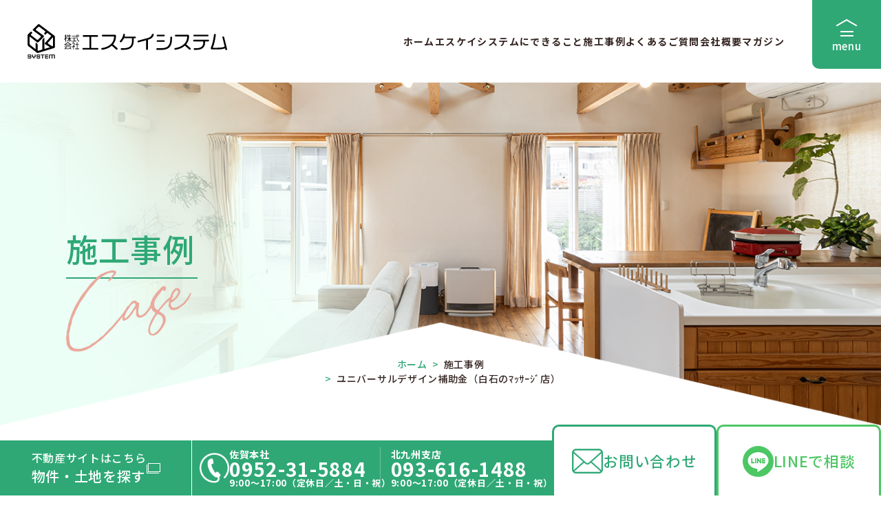

--- FILE ---
content_type: text/html; charset=UTF-8
request_url: https://www.sk-sys.jp/works/2994/
body_size: 11012
content:
<!DOCTYPE html>
<html lang="ja">
<head>
  <!-- Google Tag Manager -->
<script>(function(w,d,s,l,i){w[l]=w[l]||[];w[l].push({'gtm.start':
new Date().getTime(),event:'gtm.js'});var f=d.getElementsByTagName(s)[0],
j=d.createElement(s),dl=l!='dataLayer'?'&l='+l:'';j.async=true;j.src=
'https://www.googletagmanager.com/gtm.js?id='+i+dl;f.parentNode.insertBefore(j,f);
})(window,document,'script','dataLayer','GTM-MG4M5DL');</script>
<!-- End Google Tag Manager -->
  <meta charset="UTF-8">
  <meta name="viewport" content="width=device-width,initial-scale=1">
  <script>
    if (!/iPhone|iPod|Android/.test(navigator.userAgent)) {
      document.querySelector('meta[name=viewport]').content = 'width=1200';
    }
  </script>
  <meta name="theme-color">
  <!--<title>株式会社エスケイシステム</title>-->
  <link rel="stylesheet" type="text/css" href="https://www.sk-sys.jp/wpcms/wp-content/themes/sksystem/css/lib/slick.css" />
  <link rel="stylesheet" type="text/css" href="https://www.sk-sys.jp/wpcms/wp-content/themes/sksystem/css/lib/slick-theme.css" />
  <link rel="stylesheet" type="text/css" href="https://www.sk-sys.jp/wpcms/wp-content/themes/sksystem/css/common.css" />
      <link rel="stylesheet" type="text/css" href="https://www.sk-sys.jp/wpcms/wp-content/themes/sksystem/css/sub.css" />
                                      <link rel="stylesheet" type="text/css" href="https://www.sk-sys.jp/wpcms/wp-content/themes/sksystem/css/case.css" />
                <link rel="stylesheet" type="text/css" href="https://www.sk-sys.jp/wpcms/wp-content/themes/sksystem/css/single.css" />
    <script src="https://code.jquery.com/jquery-2.2.4.min.js" integrity="sha256-BbhdlvQf/xTY9gja0Dq3HiwQF8LaCRTXxZKRutelT44=" crossorigin="anonymous"></script>
  <script src="https://www.sk-sys.jp/wpcms/wp-content/themes/sksystem/js/lib/slick.js"></script>
  <script src="https://www.sk-sys.jp/wpcms/wp-content/themes/sksystem/js/common.js"></script>
      <script src="https://www.sk-sys.jp/wpcms/wp-content/themes/sksystem/js/sub.js"></script>
    
  <meta name='robots' content='index, follow, max-image-preview:large, max-snippet:-1, max-video-preview:-1' />

	<!-- This site is optimized with the Yoast SEO plugin v22.5 - https://yoast.com/wordpress/plugins/seo/ -->
	<title>| 新築・リフォーム・店舗プロデュースは株式会社エスケイシステム</title>
	<link rel="canonical" href="https://www.sk-sys.jp/works/2994/" />
	<meta property="og:locale" content="ja_JP" />
	<meta property="og:type" content="article" />
	<meta property="og:title" content="| 新築・リフォーム・店舗プロデュースは株式会社エスケイシステム" />
	<meta property="og:url" content="https://www.sk-sys.jp/works/2994/" />
	<meta property="og:site_name" content="新築・リフォーム・店舗プロデュースは株式会社エスケイシステム" />
	<meta property="article:modified_time" content="2022-08-29T05:56:42+00:00" />
	<meta property="og:image" content="https://www.sk-sys.jp/wpcms/wp-content/uploads/2014/01/9954a5a68071250b9409877a85266441.jpg" />
	<meta property="og:image:width" content="400" />
	<meta property="og:image:height" content="300" />
	<meta property="og:image:type" content="image/jpeg" />
	<meta name="twitter:card" content="summary_large_image" />
	<script type="application/ld+json" class="yoast-schema-graph">{"@context":"https://schema.org","@graph":[{"@type":"WebPage","@id":"https://www.sk-sys.jp/works/2994/","url":"https://www.sk-sys.jp/works/2994/","name":"| 新築・リフォーム・店舗プロデュースは株式会社エスケイシステム","isPartOf":{"@id":"https://www.sk-sys.jp/#website"},"primaryImageOfPage":{"@id":"https://www.sk-sys.jp/works/2994/#primaryimage"},"image":{"@id":"https://www.sk-sys.jp/works/2994/#primaryimage"},"thumbnailUrl":"https://www.sk-sys.jp/wpcms/wp-content/uploads/2014/01/9954a5a68071250b9409877a85266441.jpg","datePublished":"2014-01-23T01:25:09+00:00","dateModified":"2022-08-29T05:56:42+00:00","breadcrumb":{"@id":"https://www.sk-sys.jp/works/2994/#breadcrumb"},"inLanguage":"ja","potentialAction":[{"@type":"ReadAction","target":["https://www.sk-sys.jp/works/2994/"]}]},{"@type":"ImageObject","inLanguage":"ja","@id":"https://www.sk-sys.jp/works/2994/#primaryimage","url":"https://www.sk-sys.jp/wpcms/wp-content/uploads/2014/01/9954a5a68071250b9409877a85266441.jpg","contentUrl":"https://www.sk-sys.jp/wpcms/wp-content/uploads/2014/01/9954a5a68071250b9409877a85266441.jpg","width":400,"height":300},{"@type":"BreadcrumbList","@id":"https://www.sk-sys.jp/works/2994/#breadcrumb","itemListElement":[{"@type":"ListItem","position":1,"name":"ホーム","item":"https://www.sk-sys.jp/"},{"@type":"ListItem","position":2,"name":"施工事例","item":"https://www.sk-sys.jp/works/"},{"@type":"ListItem","position":3,"name":"ユニバーサルデザイン補助金（白石のﾏｯｻｰｼﾞ店）"}]},{"@type":"WebSite","@id":"https://www.sk-sys.jp/#website","url":"https://www.sk-sys.jp/","name":"新築・リフォーム・店舗プロデュースは株式会社エスケイシステム","description":"Just another WordPress site","potentialAction":[{"@type":"SearchAction","target":{"@type":"EntryPoint","urlTemplate":"https://www.sk-sys.jp/?s={search_term_string}"},"query-input":"required name=search_term_string"}],"inLanguage":"ja"}]}</script>
	<!-- / Yoast SEO plugin. -->


<script type="text/javascript">
/* <![CDATA[ */
window._wpemojiSettings = {"baseUrl":"https:\/\/s.w.org\/images\/core\/emoji\/15.0.3\/72x72\/","ext":".png","svgUrl":"https:\/\/s.w.org\/images\/core\/emoji\/15.0.3\/svg\/","svgExt":".svg","source":{"concatemoji":"https:\/\/www.sk-sys.jp\/wpcms\/wp-includes\/js\/wp-emoji-release.min.js?ver=6.5.7"}};
/*! This file is auto-generated */
!function(i,n){var o,s,e;function c(e){try{var t={supportTests:e,timestamp:(new Date).valueOf()};sessionStorage.setItem(o,JSON.stringify(t))}catch(e){}}function p(e,t,n){e.clearRect(0,0,e.canvas.width,e.canvas.height),e.fillText(t,0,0);var t=new Uint32Array(e.getImageData(0,0,e.canvas.width,e.canvas.height).data),r=(e.clearRect(0,0,e.canvas.width,e.canvas.height),e.fillText(n,0,0),new Uint32Array(e.getImageData(0,0,e.canvas.width,e.canvas.height).data));return t.every(function(e,t){return e===r[t]})}function u(e,t,n){switch(t){case"flag":return n(e,"\ud83c\udff3\ufe0f\u200d\u26a7\ufe0f","\ud83c\udff3\ufe0f\u200b\u26a7\ufe0f")?!1:!n(e,"\ud83c\uddfa\ud83c\uddf3","\ud83c\uddfa\u200b\ud83c\uddf3")&&!n(e,"\ud83c\udff4\udb40\udc67\udb40\udc62\udb40\udc65\udb40\udc6e\udb40\udc67\udb40\udc7f","\ud83c\udff4\u200b\udb40\udc67\u200b\udb40\udc62\u200b\udb40\udc65\u200b\udb40\udc6e\u200b\udb40\udc67\u200b\udb40\udc7f");case"emoji":return!n(e,"\ud83d\udc26\u200d\u2b1b","\ud83d\udc26\u200b\u2b1b")}return!1}function f(e,t,n){var r="undefined"!=typeof WorkerGlobalScope&&self instanceof WorkerGlobalScope?new OffscreenCanvas(300,150):i.createElement("canvas"),a=r.getContext("2d",{willReadFrequently:!0}),o=(a.textBaseline="top",a.font="600 32px Arial",{});return e.forEach(function(e){o[e]=t(a,e,n)}),o}function t(e){var t=i.createElement("script");t.src=e,t.defer=!0,i.head.appendChild(t)}"undefined"!=typeof Promise&&(o="wpEmojiSettingsSupports",s=["flag","emoji"],n.supports={everything:!0,everythingExceptFlag:!0},e=new Promise(function(e){i.addEventListener("DOMContentLoaded",e,{once:!0})}),new Promise(function(t){var n=function(){try{var e=JSON.parse(sessionStorage.getItem(o));if("object"==typeof e&&"number"==typeof e.timestamp&&(new Date).valueOf()<e.timestamp+604800&&"object"==typeof e.supportTests)return e.supportTests}catch(e){}return null}();if(!n){if("undefined"!=typeof Worker&&"undefined"!=typeof OffscreenCanvas&&"undefined"!=typeof URL&&URL.createObjectURL&&"undefined"!=typeof Blob)try{var e="postMessage("+f.toString()+"("+[JSON.stringify(s),u.toString(),p.toString()].join(",")+"));",r=new Blob([e],{type:"text/javascript"}),a=new Worker(URL.createObjectURL(r),{name:"wpTestEmojiSupports"});return void(a.onmessage=function(e){c(n=e.data),a.terminate(),t(n)})}catch(e){}c(n=f(s,u,p))}t(n)}).then(function(e){for(var t in e)n.supports[t]=e[t],n.supports.everything=n.supports.everything&&n.supports[t],"flag"!==t&&(n.supports.everythingExceptFlag=n.supports.everythingExceptFlag&&n.supports[t]);n.supports.everythingExceptFlag=n.supports.everythingExceptFlag&&!n.supports.flag,n.DOMReady=!1,n.readyCallback=function(){n.DOMReady=!0}}).then(function(){return e}).then(function(){var e;n.supports.everything||(n.readyCallback(),(e=n.source||{}).concatemoji?t(e.concatemoji):e.wpemoji&&e.twemoji&&(t(e.twemoji),t(e.wpemoji)))}))}((window,document),window._wpemojiSettings);
/* ]]> */
</script>
<style id='wp-emoji-styles-inline-css' type='text/css'>

	img.wp-smiley, img.emoji {
		display: inline !important;
		border: none !important;
		box-shadow: none !important;
		height: 1em !important;
		width: 1em !important;
		margin: 0 0.07em !important;
		vertical-align: -0.1em !important;
		background: none !important;
		padding: 0 !important;
	}
</style>
<link rel='stylesheet' id='wp-block-library-css' href='https://www.sk-sys.jp/wpcms/wp-includes/css/dist/block-library/style.min.css?ver=6.5.7' type='text/css' media='all' />
<style id='classic-theme-styles-inline-css' type='text/css'>
/*! This file is auto-generated */
.wp-block-button__link{color:#fff;background-color:#32373c;border-radius:9999px;box-shadow:none;text-decoration:none;padding:calc(.667em + 2px) calc(1.333em + 2px);font-size:1.125em}.wp-block-file__button{background:#32373c;color:#fff;text-decoration:none}
</style>
<style id='global-styles-inline-css' type='text/css'>
body{--wp--preset--color--black: #000000;--wp--preset--color--cyan-bluish-gray: #abb8c3;--wp--preset--color--white: #ffffff;--wp--preset--color--pale-pink: #f78da7;--wp--preset--color--vivid-red: #cf2e2e;--wp--preset--color--luminous-vivid-orange: #ff6900;--wp--preset--color--luminous-vivid-amber: #fcb900;--wp--preset--color--light-green-cyan: #7bdcb5;--wp--preset--color--vivid-green-cyan: #00d084;--wp--preset--color--pale-cyan-blue: #8ed1fc;--wp--preset--color--vivid-cyan-blue: #0693e3;--wp--preset--color--vivid-purple: #9b51e0;--wp--preset--gradient--vivid-cyan-blue-to-vivid-purple: linear-gradient(135deg,rgba(6,147,227,1) 0%,rgb(155,81,224) 100%);--wp--preset--gradient--light-green-cyan-to-vivid-green-cyan: linear-gradient(135deg,rgb(122,220,180) 0%,rgb(0,208,130) 100%);--wp--preset--gradient--luminous-vivid-amber-to-luminous-vivid-orange: linear-gradient(135deg,rgba(252,185,0,1) 0%,rgba(255,105,0,1) 100%);--wp--preset--gradient--luminous-vivid-orange-to-vivid-red: linear-gradient(135deg,rgba(255,105,0,1) 0%,rgb(207,46,46) 100%);--wp--preset--gradient--very-light-gray-to-cyan-bluish-gray: linear-gradient(135deg,rgb(238,238,238) 0%,rgb(169,184,195) 100%);--wp--preset--gradient--cool-to-warm-spectrum: linear-gradient(135deg,rgb(74,234,220) 0%,rgb(151,120,209) 20%,rgb(207,42,186) 40%,rgb(238,44,130) 60%,rgb(251,105,98) 80%,rgb(254,248,76) 100%);--wp--preset--gradient--blush-light-purple: linear-gradient(135deg,rgb(255,206,236) 0%,rgb(152,150,240) 100%);--wp--preset--gradient--blush-bordeaux: linear-gradient(135deg,rgb(254,205,165) 0%,rgb(254,45,45) 50%,rgb(107,0,62) 100%);--wp--preset--gradient--luminous-dusk: linear-gradient(135deg,rgb(255,203,112) 0%,rgb(199,81,192) 50%,rgb(65,88,208) 100%);--wp--preset--gradient--pale-ocean: linear-gradient(135deg,rgb(255,245,203) 0%,rgb(182,227,212) 50%,rgb(51,167,181) 100%);--wp--preset--gradient--electric-grass: linear-gradient(135deg,rgb(202,248,128) 0%,rgb(113,206,126) 100%);--wp--preset--gradient--midnight: linear-gradient(135deg,rgb(2,3,129) 0%,rgb(40,116,252) 100%);--wp--preset--font-size--small: 13px;--wp--preset--font-size--medium: 20px;--wp--preset--font-size--large: 36px;--wp--preset--font-size--x-large: 42px;--wp--preset--spacing--20: 0.44rem;--wp--preset--spacing--30: 0.67rem;--wp--preset--spacing--40: 1rem;--wp--preset--spacing--50: 1.5rem;--wp--preset--spacing--60: 2.25rem;--wp--preset--spacing--70: 3.38rem;--wp--preset--spacing--80: 5.06rem;--wp--preset--shadow--natural: 6px 6px 9px rgba(0, 0, 0, 0.2);--wp--preset--shadow--deep: 12px 12px 50px rgba(0, 0, 0, 0.4);--wp--preset--shadow--sharp: 6px 6px 0px rgba(0, 0, 0, 0.2);--wp--preset--shadow--outlined: 6px 6px 0px -3px rgba(255, 255, 255, 1), 6px 6px rgba(0, 0, 0, 1);--wp--preset--shadow--crisp: 6px 6px 0px rgba(0, 0, 0, 1);}:where(.is-layout-flex){gap: 0.5em;}:where(.is-layout-grid){gap: 0.5em;}body .is-layout-flex{display: flex;}body .is-layout-flex{flex-wrap: wrap;align-items: center;}body .is-layout-flex > *{margin: 0;}body .is-layout-grid{display: grid;}body .is-layout-grid > *{margin: 0;}:where(.wp-block-columns.is-layout-flex){gap: 2em;}:where(.wp-block-columns.is-layout-grid){gap: 2em;}:where(.wp-block-post-template.is-layout-flex){gap: 1.25em;}:where(.wp-block-post-template.is-layout-grid){gap: 1.25em;}.has-black-color{color: var(--wp--preset--color--black) !important;}.has-cyan-bluish-gray-color{color: var(--wp--preset--color--cyan-bluish-gray) !important;}.has-white-color{color: var(--wp--preset--color--white) !important;}.has-pale-pink-color{color: var(--wp--preset--color--pale-pink) !important;}.has-vivid-red-color{color: var(--wp--preset--color--vivid-red) !important;}.has-luminous-vivid-orange-color{color: var(--wp--preset--color--luminous-vivid-orange) !important;}.has-luminous-vivid-amber-color{color: var(--wp--preset--color--luminous-vivid-amber) !important;}.has-light-green-cyan-color{color: var(--wp--preset--color--light-green-cyan) !important;}.has-vivid-green-cyan-color{color: var(--wp--preset--color--vivid-green-cyan) !important;}.has-pale-cyan-blue-color{color: var(--wp--preset--color--pale-cyan-blue) !important;}.has-vivid-cyan-blue-color{color: var(--wp--preset--color--vivid-cyan-blue) !important;}.has-vivid-purple-color{color: var(--wp--preset--color--vivid-purple) !important;}.has-black-background-color{background-color: var(--wp--preset--color--black) !important;}.has-cyan-bluish-gray-background-color{background-color: var(--wp--preset--color--cyan-bluish-gray) !important;}.has-white-background-color{background-color: var(--wp--preset--color--white) !important;}.has-pale-pink-background-color{background-color: var(--wp--preset--color--pale-pink) !important;}.has-vivid-red-background-color{background-color: var(--wp--preset--color--vivid-red) !important;}.has-luminous-vivid-orange-background-color{background-color: var(--wp--preset--color--luminous-vivid-orange) !important;}.has-luminous-vivid-amber-background-color{background-color: var(--wp--preset--color--luminous-vivid-amber) !important;}.has-light-green-cyan-background-color{background-color: var(--wp--preset--color--light-green-cyan) !important;}.has-vivid-green-cyan-background-color{background-color: var(--wp--preset--color--vivid-green-cyan) !important;}.has-pale-cyan-blue-background-color{background-color: var(--wp--preset--color--pale-cyan-blue) !important;}.has-vivid-cyan-blue-background-color{background-color: var(--wp--preset--color--vivid-cyan-blue) !important;}.has-vivid-purple-background-color{background-color: var(--wp--preset--color--vivid-purple) !important;}.has-black-border-color{border-color: var(--wp--preset--color--black) !important;}.has-cyan-bluish-gray-border-color{border-color: var(--wp--preset--color--cyan-bluish-gray) !important;}.has-white-border-color{border-color: var(--wp--preset--color--white) !important;}.has-pale-pink-border-color{border-color: var(--wp--preset--color--pale-pink) !important;}.has-vivid-red-border-color{border-color: var(--wp--preset--color--vivid-red) !important;}.has-luminous-vivid-orange-border-color{border-color: var(--wp--preset--color--luminous-vivid-orange) !important;}.has-luminous-vivid-amber-border-color{border-color: var(--wp--preset--color--luminous-vivid-amber) !important;}.has-light-green-cyan-border-color{border-color: var(--wp--preset--color--light-green-cyan) !important;}.has-vivid-green-cyan-border-color{border-color: var(--wp--preset--color--vivid-green-cyan) !important;}.has-pale-cyan-blue-border-color{border-color: var(--wp--preset--color--pale-cyan-blue) !important;}.has-vivid-cyan-blue-border-color{border-color: var(--wp--preset--color--vivid-cyan-blue) !important;}.has-vivid-purple-border-color{border-color: var(--wp--preset--color--vivid-purple) !important;}.has-vivid-cyan-blue-to-vivid-purple-gradient-background{background: var(--wp--preset--gradient--vivid-cyan-blue-to-vivid-purple) !important;}.has-light-green-cyan-to-vivid-green-cyan-gradient-background{background: var(--wp--preset--gradient--light-green-cyan-to-vivid-green-cyan) !important;}.has-luminous-vivid-amber-to-luminous-vivid-orange-gradient-background{background: var(--wp--preset--gradient--luminous-vivid-amber-to-luminous-vivid-orange) !important;}.has-luminous-vivid-orange-to-vivid-red-gradient-background{background: var(--wp--preset--gradient--luminous-vivid-orange-to-vivid-red) !important;}.has-very-light-gray-to-cyan-bluish-gray-gradient-background{background: var(--wp--preset--gradient--very-light-gray-to-cyan-bluish-gray) !important;}.has-cool-to-warm-spectrum-gradient-background{background: var(--wp--preset--gradient--cool-to-warm-spectrum) !important;}.has-blush-light-purple-gradient-background{background: var(--wp--preset--gradient--blush-light-purple) !important;}.has-blush-bordeaux-gradient-background{background: var(--wp--preset--gradient--blush-bordeaux) !important;}.has-luminous-dusk-gradient-background{background: var(--wp--preset--gradient--luminous-dusk) !important;}.has-pale-ocean-gradient-background{background: var(--wp--preset--gradient--pale-ocean) !important;}.has-electric-grass-gradient-background{background: var(--wp--preset--gradient--electric-grass) !important;}.has-midnight-gradient-background{background: var(--wp--preset--gradient--midnight) !important;}.has-small-font-size{font-size: var(--wp--preset--font-size--small) !important;}.has-medium-font-size{font-size: var(--wp--preset--font-size--medium) !important;}.has-large-font-size{font-size: var(--wp--preset--font-size--large) !important;}.has-x-large-font-size{font-size: var(--wp--preset--font-size--x-large) !important;}
.wp-block-navigation a:where(:not(.wp-element-button)){color: inherit;}
:where(.wp-block-post-template.is-layout-flex){gap: 1.25em;}:where(.wp-block-post-template.is-layout-grid){gap: 1.25em;}
:where(.wp-block-columns.is-layout-flex){gap: 2em;}:where(.wp-block-columns.is-layout-grid){gap: 2em;}
.wp-block-pullquote{font-size: 1.5em;line-height: 1.6;}
</style>
<link rel="https://api.w.org/" href="https://www.sk-sys.jp/wp-json/" /><link rel="alternate" type="application/json" href="https://www.sk-sys.jp/wp-json/wp/v2/works/2994" /><link rel="EditURI" type="application/rsd+xml" title="RSD" href="https://www.sk-sys.jp/wpcms/xmlrpc.php?rsd" />
<meta name="generator" content="WordPress 6.5.7" />
<link rel='shortlink' href='https://www.sk-sys.jp/?p=2994' />
<link rel="alternate" type="application/json+oembed" href="https://www.sk-sys.jp/wp-json/oembed/1.0/embed?url=https%3A%2F%2Fwww.sk-sys.jp%2Fworks%2F2994%2F" />
<link rel="alternate" type="text/xml+oembed" href="https://www.sk-sys.jp/wp-json/oembed/1.0/embed?url=https%3A%2F%2Fwww.sk-sys.jp%2Fworks%2F2994%2F&#038;format=xml" />
                <script>
                    var ajaxUrl = 'https://www.sk-sys.jp/wpcms/wp-admin/admin-ajax.php';
                </script>
        <link rel="icon" href="https://www.sk-sys.jp/wpcms/wp-content/uploads/2022/07/favicon.jpg" sizes="32x32" />
<link rel="icon" href="https://www.sk-sys.jp/wpcms/wp-content/uploads/2022/07/favicon.jpg" sizes="192x192" />
<link rel="apple-touch-icon" href="https://www.sk-sys.jp/wpcms/wp-content/uploads/2022/07/favicon.jpg" />
<meta name="msapplication-TileImage" content="https://www.sk-sys.jp/wpcms/wp-content/uploads/2022/07/favicon.jpg" />
</head>

<body id="body">
  <!-- Google Tag Manager (noscript) -->
<noscript><iframe src="https://www.googletagmanager.com/ns.html?id=GTM-MG4M5DL"
height="0" width="0" style="display:none;visibility:hidden"></iframe></noscript>
<!-- End Google Tag Manager (noscript) -->
  <div id="loading">
    <div id="loading__img">
      <img src="https://www.sk-sys.jp/wpcms/wp-content/themes/sksystem/images/top/loading.svg" alt="logo">
      <span>loading...</span>
    </div>
    <div class="loading__splash"></div>
  </div>

  <!---=================================
    HEADER
  ==================================--->
  <header id="header">
    <div class="header__wrap">
              <div class="header-logo">
          <a href="https://www.sk-sys.jp/">
            <img src="https://www.sk-sys.jp/wpcms/wp-content/themes/sksystem/images/common/logo.svg" alt="logo">
          </a>
        </div>
      
      <nav class="global-nav">
        <ul class="global-nav-list">
          <li><a href="https://www.sk-sys.jp/">ホーム</a></li>
          <li><a href="https://www.sk-sys.jp/about/">エスケイシステムにできること</a></li>
          <li><a href="https://www.sk-sys.jp/works/">施工事例</a></li>
          <li><a href="https://www.sk-sys.jp/qa/">よくあるご質問</a></li>
          <li><a href="https://www.sk-sys.jp/company/">会社概要</a></li>
          <li><a href="https://www.sk-sys.jp/category/magazine/">マガジン</a></li>
        </ul>
      </nav>
    </div>
  </header>

  <div id="drawer-trigger"><span>menu</span></div>

  <div id="drawer">
    <div class="drawer__wrap">
      <nav class="drawer-nav">
        <ul class="drawer-nav-list">
          <li><a href="https://www.sk-sys.jp/">ホーム</a></li>
          <li><a href="https://www.sk-sys.jp/about/">エスケイシステムに<br class="pc">できること</a></li>
          <li>
            <a class="trigger" href="https://www.sk-sys.jp/works/">施工事例</a>
            <ul class="drawer-nav-sublist">
              <li><a href="https://www.sk-sys.jp/cate_works/new_building/">新築</a></li>
              <li><a href="https://www.sk-sys.jp/cate_works/renovation/">リノベーション</a></li>
              <li><a href="https://www.sk-sys.jp/cate_works/reform/">リフォーム・増改築</a></li>
              <li><a href="https://www.sk-sys.jp/cate_works/store/">店舗</a></li>
              <li><a href="https://www.sk-sys.jp/cate_works/toilet/">トイレ</a></li>
              <li><a href="https://www.sk-sys.jp/cate_works/kitchen/">キッチン</a></li>
              <li><a href="https://www.sk-sys.jp/cate_works/bathroom/">浴室・洗面</a></li>
              <li><a href="https://www.sk-sys.jp/cate_works/exterior/">外構・エクステリア</a></li>
              <li><a href="https://www.sk-sys.jp/cate_works/others/">その他</a></li>
            </ul>
          </li>
          <li><a href="https://www.sk-sys.jp/flow/">リフォーム・新築の流れ</a></li>
          <li><a href="https://www.sk-sys.jp/qa/">よくあるご質問</a></li>
        </ul>

        <ul class="drawer-nav-list">
          <!--<li><a href="https://www.sk-sys.jp/staff/">スタッフ紹介</a></li>-->
          <li><a href="https://www.sk-sys.jp/company/">会社概要</a></li>
          <li><a href="https://www.sk-sys.jp/line/">LINEで相談</a></li>
          <li><a href="https://www.sk-sys.jp/news/">お知らせ</a></li>
          <li><a href="https://www.sk-sys.jp/category/construction/">施工中の様子</a></li>
          <li>
            <a class="trigger" href="https://www.sk-sys.jp/category/magazine/">マガジン</a>

            <ul class="drawer-nav-sublist">
              <li><a href="https://www.sk-sys.jp/category/magazine/saga/">佐賀ぐーるぐる</a></li>
              <li><a href="https://www.sk-sys.jp/category/magazine/fukuoka/">福岡ぐーるぐる</a></li>
            </ul>
          </li>
          <li><a href="https://www.sk-sys.jp/privacy/">プライバシーポリシー</a></li>
        </ul>
      </nav>

      <div class="drawer-content">
        <h3 class="drawer-content__ttl">リフォーム・新築・土地探しに関する<br class="pc">お問い合わせ</h3>

        <div class="drawer-tel pc">
          <ul>
            <li>
              <span class="drawer-tel__num">
                佐賀本社<span>0952-31-5884</span>
              </span>
              <span class="drawer-tel__address">〒849-0937 佐賀県佐賀市鍋島3丁目9-2／9:00〜17:00（定休日:土・日・祝）</span>
            </li>
            <li>
              <span class="drawer-tel__num">
                北九州支店<span>093-616-1488</span>
              </span>
              <span class="drawer-tel__address">〒805-0014 福岡県北九州市八幡東区茶屋町1-3／9:00〜17:00（定休日:土・日・祝）</span>
            </li>
            <!-- <li>
              <span class="drawer-tel__num">
                北九州支店<span>0952-31-5884</span>
              </span>
              <span class="drawer-tel__address">〒849-0937 佐賀県佐賀市鍋島3丁目9-2／9:00〜17:00（定休日:土・日・祝）</span>
            </li> -->
          </ul>
        </div>
        <div class="drawer-tel sp">
          <ul>
            <li>
              <a href="tel:0952-31-5884">
                <span class="drawer-tel__num">
                  佐賀本社<span>0952-31-5884</span>
                </span>
              </a>
              <span class="drawer-tel__address">〒849-0937 佐賀県佐賀市鍋島3丁目9-2／9:00〜17:00（定休日:土・日・祝）</span>
            </li>
            <li>
              <a href="tel:093-616-1488">
                <span class="drawer-tel__num">
                  北九州支店<span>093-616-1488</span>
                </span>
              </a>
              <span class="drawer-tel__address">〒805-0014 福岡県北九州市八幡東区茶屋町1-3／9:00〜17:00（定休日:土・日・祝）</span>
            </li>
            <!-- <li>
              <span class="drawer-tel__num">
                北九州支店<span>0952-31-5884</span>
              </span>
              <span class="drawer-tel__address">〒849-0937 佐賀県佐賀市鍋島3丁目9-2／9:00〜17:00（定休日:土・日・祝）</span>
            </li> -->
          </ul>
        </div>

        <div class="drawer-contact">
          <ul>
            <li>
              <a href="https://www.sk-sys.jp/contact/">お問い合わせ・無料見積もり</a>
            </li>
            <li>
              <a class="line" href="https://www.sk-sys.jp/line/">LINEで気軽に相談</a>
            </li>
          </ul>
        </div>

        <h3 class="drawer-content__ttl">土地から探せます</h3>
        <div class="drawer-search">
          <a href="https://www.sk-sys-ngp.jp/" target="_blank">不動産サイトはこちら<span>物件・土地を探す</span></a>
        </div>
      </div>
    </div>
  </div>
    <main id="main">
    <article>
      <section class="mv">
        <div class="mv__img">
          <picture>
            <source media="(max-width: 767px)" srcset="https://www.sk-sys.jp/wpcms/wp-content/themes/sksystem/images/case/sp/mv.png">
            <img src="https://www.sk-sys.jp/wpcms/wp-content/themes/sksystem/images/case/mv.png" alt="MV" loading="lazy">
          </picture>
        </div>
        <div class="mv__txt">
          <h1>
            <span class="ja">施工事例</span>
            <span class="en">
              <picture>
                <img src="https://www.sk-sys.jp/wpcms/wp-content/themes/sksystem/images/case/mv_en.png" alt="Case" loading="lazy">
              </picture>
            </span>
          </h1>
        </div>
        <ul class="breadcrumb">
          <li class="home"><a href="https://www.sk-sys.jp/">ホーム</a></li>
          <li><span class="arrow">&gt;</span><a href="https://www.sk-sys.jp/works/">施工事例</a></li>
          <li class="crrent"><span class="arrow">&gt;</span>ユニバーサルデザイン補助金（白石のﾏｯｻｰｼﾞ店）</li>
        </ul>
      </section>
      <section class="sub_first case-single__sec01">
        <div class="wrap">
          <div class="scrollin" data-wow-offset="200">
            <div class="case-single__head">
                            <h2 class="case-single__ttl">ユニバーサルデザイン補助金（白石のﾏｯｻｰｼﾞ店）</h2>
              <div class="flex-block">
                <ul class="case-list__category">
                  <li><a href="https://www.sk-sys.jp/cate_works/toilet/">トイレ</a></li>
                </ul>
                <ul class="case-single__sns-list">
                  <li><a href="http://www.facebook.com/share.php?u=https://www.sk-sys.jp/works/2994/"  target="_blank" rel="nofollow noopener"><img src="https://www.sk-sys.jp/wpcms/wp-content/themes/sksystem/images/case/ico_fb.png" alt="facebook" loading="lazy"></a></li>
                  <li><a href="https://twitter.com/share?url=https://www.sk-sys.jp/works/2994/&text=ユニバーサルデザイン補助金（白石のﾏｯｻｰｼﾞ店）" target="_blank" rel="nofollow noopener"><img src="https://www.sk-sys.jp/wpcms/wp-content/themes/sksystem/images/case/ico_tw.png" alt="twitter" loading="lazy"></a></li>
                  <li><a href="https://social-plugins.line.me/lineit/share?url=https://www.sk-sys.jp/works/2994/" target="_blank" rel="nofollow noopener"><img src="https://www.sk-sys.jp/wpcms/wp-content/themes/sksystem/images/case/ico_ln.png" alt="line" loading="lazy"></a></li>
                </ul>
              </div>
            </div>
            <div class="case-single__img">
              <picture>
<!--
                <img src="https://www.sk-sys.jp/wpcms/wp-content/themes/sksystem/images/case/img01.png" alt="" loading="lazy">
-->

                <img src="https://www.sk-sys.jp/wpcms/wp-content/uploads/2014/01/9954a5a68071250b9409877a85266441.jpg" alt="Case" loading="lazy">
              </picture>
            </div>
          </div>
        </div>
      </section>

      <section class="case-single__sec02">
        <div class="wrap">
          <div>
            <div class="flex-block">
              <div class="case-single__date">
                <h3>DATE</h3>
                <dl class="date-list">
                                    <dt>内容</dt>
                  <dd>ユニバーサルデザインﾝ補助金</dd>
                  <!--
                  <dt>工事費</dt>
                  <dd>約600万円</dd>
-->
                                    <dt>工期</dt>
                  <dd>2日間</dd>
                                                    </dl>
              </div>
              <div class="case-single__material">
                <h3>MATERIAL</h3>
                <dl class="date-list">
                                  </dl>
              </div>
            </div>
            <div class="case-single__tag">
              <ul class="case-list__tag">
                <!--
                <li><a href="#">北欧</a></li>
                <li><a href="#">女性がつかいやすいキッチン</a></li>
                <li><a href="#">収納多め</a></li>
                -->
                              </ul>
            </div>

          </div>
        </div>
      </section>

      <section class="case-single__sec03">
        <div class="wrap">
          <div class="scrollin" data-wow-offset="200">
            <div class="flex-block case-single__ba">
              <div class="case-single__before">
                <p class="case-single__ba__ttl">Before</p>
                <picture>
                  <!--<img src="https://www.sk-sys.jp/wpcms/wp-content/themes/sksystem/images/case/before01.png" alt="" loading="lazy">-->
                  <img src="https://www.sk-sys.jp/wpcms/wp-content/uploads/2014/01/e34ca9d2243a350c7557884d39319e93.jpg" alt="" loading="lazy">
                </picture>
                <p class="case-single__ba__txt">和式で段差がありました。</p>
              </div>
              <div class="case-single__after">
                <p class="case-single__ba__ttl">After</p>
                <picture>
                  <img src="https://www.sk-sys.jp/wpcms/wp-content/uploads/2014/01/098b6c4e65875ab661781ac00354b521.jpg" alt="" loading="lazy">
                </picture>
                <p class="case-single__ba__txt">洋式で段差もなくなり、壁は腰板にしました。</p>
              </div>
            </div>








          </div>
        </div>
      </section>

      <section class="case-single__sec04">
        <div class="wrap">

          <div class="case-single__comment">
            <h3 class="case-single__comment__tll">担当者からのコメント</h3>
            <p class="case-single__comment__txt">店の休日に工事する為、迅速に進めました。</p>
          </div>

        </div>
      </section>

      <section class="case">
        <div class="wrap">
          <div class="scrollin" data-wow-offset="200">
            <h2 class="case__ttl">この他の施工事例</h2>
          </div>
          <ul class="case-list">



            <li class="scrollin-3col">
              <div class="case-list__wrap">
                <a href="https://www.sk-sys.jp/works/14331/">
                  <img src="https://www.sk-sys.jp/wpcms/wp-content/uploads/2024/06/343a406c9053b1cb36b25006c73f56cf.jpg" alt="" loading="lazy">
                </a>
                <div class="case-list__txt">
                  <ul class="case-list__category">
                    <li><a href="https://www.sk-sys.jp/cate_works/kitchen/">キッチン</a></li>

                  </ul>

                  <a href="https://www.sk-sys.jp/works/14331/">
                    <span class="case-list__ttl">福岡県北九州市八幡西区Y様邸</span>
                    <p>北九州市八幡西区　Y様邸</p>
                  </a>

                  <ul class="case-list__tag">
                    <!--
                    <li><a href="#">北欧</a></li>
                    <li><a href="#">女性がつかいやすいキッチン</a></li>
                    <li><a href="#">収納多め</a></li>
                    -->
                    <a href="https://www.sk-sys.jp/tag_works/%e3%83%aa%e3%83%95%e3%82%a9%e3%83%bc%e3%83%a0/" rel="tag">リフォーム</a> | <a href="https://www.sk-sys.jp/tag_works/%e5%85%ab%e5%b9%a1%e8%a5%bf%e5%8c%ba/" rel="tag">八幡西区</a> | <a href="https://www.sk-sys.jp/tag_works/%e5%8c%97%e4%b9%9d%e5%b7%9e%e5%b8%82/" rel="tag">北九州市</a> | <a href="https://www.sk-sys.jp/tag_works/%e5%a4%96%e6%a7%8b/" rel="tag">外構</a>                  </ul>
                </div>
              </div>
            </li>



            <li class="scrollin-3col">
              <div class="case-list__wrap">
                <a href="https://www.sk-sys.jp/works/14145/">
                  <img src="https://www.sk-sys.jp/wpcms/wp-content/uploads/2023/11/PB200712.jpg" alt="" loading="lazy">
                </a>
                <div class="case-list__txt">
                  <ul class="case-list__category">
                    <li><a href="https://www.sk-sys.jp/cate_works/kitchen/">キッチン</a></li>

                  </ul>

                  <a href="https://www.sk-sys.jp/works/14145/">
                    <span class="case-list__ttl">佐賀県神埼市H様邸</span>
                    <p>H様邸　リフォーム工事</p>
                  </a>

                  <ul class="case-list__tag">
                    <!--
                    <li><a href="#">北欧</a></li>
                    <li><a href="#">女性がつかいやすいキッチン</a></li>
                    <li><a href="#">収納多め</a></li>
                    -->
                    <a href="https://www.sk-sys.jp/tag_works/%e3%81%8a%e9%a2%a8%e5%91%82/" rel="tag">お風呂</a> | <a href="https://www.sk-sys.jp/tag_works/%e3%83%88%e3%82%a4%e3%83%ac/" rel="tag">トイレ</a> | <a href="https://www.sk-sys.jp/tag_works/%e3%83%aa%e3%83%95%e3%82%a9%e3%83%bc%e3%83%a0/" rel="tag">リフォーム</a> | <a href="https://www.sk-sys.jp/tag_works/%e5%a5%b3%e6%80%a7%e3%81%8c%e3%81%a4%e3%81%8b%e3%81%84%e3%82%84%e3%81%99%e3%81%84%e3%82%ad%e3%83%83%e3%83%81%e3%83%b3/" rel="tag">女性がつかいやすいキッチン</a>                  </ul>
                </div>
              </div>
            </li>



            <li class="scrollin-3col">
              <div class="case-list__wrap">
                <a href="https://www.sk-sys.jp/works/14103/">
                  <img src="https://www.sk-sys.jp/wpcms/wp-content/uploads/2023/11/479922538382623144-1.jpeg" alt="" loading="lazy">
                </a>
                <div class="case-list__txt">
                  <ul class="case-list__category">
                    <li><a href="https://www.sk-sys.jp/cate_works/others/">その他</a></li>

                  </ul>

                  <a href="https://www.sk-sys.jp/works/14103/">
                    <span class="case-list__ttl">佐賀県小城市</span>
                    <p>佐賀県小城市</p>
                  </a>

                  <ul class="case-list__tag">
                    <!--
                    <li><a href="#">北欧</a></li>
                    <li><a href="#">女性がつかいやすいキッチン</a></li>
                    <li><a href="#">収納多め</a></li>
                    -->
                    <a href="https://www.sk-sys.jp/tag_works/%e3%82%b3%e3%83%b3%e3%82%bb%e3%83%b3%e3%83%88%e4%ba%a4%e6%8f%9b/" rel="tag">コンセント交換</a> | <a href="https://www.sk-sys.jp/tag_works/%e3%83%88%e3%82%a4%e3%83%ac%e4%ba%a4%e6%8f%9b/" rel="tag">トイレ交換</a>                  </ul>
                </div>
              </div>
            </li>



            <li class="scrollin-3col">
              <div class="case-list__wrap">
                <a href="https://www.sk-sys.jp/works/13497/">
                  <img src="https://www.sk-sys.jp/wpcms/wp-content/uploads/2022/11/IMG_2139.jpg" alt="" loading="lazy">
                </a>
                <div class="case-list__txt">
                  <ul class="case-list__category">
                    <li><a href="https://www.sk-sys.jp/cate_works/toilet/">トイレ</a></li>

                  </ul>

                  <a href="https://www.sk-sys.jp/works/13497/">
                    <span class="case-list__ttl">佐賀県佐賀市M様邸</span>
                    <p>M様邸　トイレ改修工事</p>
                  </a>

                  <ul class="case-list__tag">
                    <!--
                    <li><a href="#">北欧</a></li>
                    <li><a href="#">女性がつかいやすいキッチン</a></li>
                    <li><a href="#">収納多め</a></li>
                    -->
                    <a href="https://www.sk-sys.jp/tag_works/%e3%83%88%e3%82%a4%e3%83%ac/" rel="tag">トイレ</a>                  </ul>
                </div>
              </div>
            </li>



            <li class="scrollin-3col">
              <div class="case-list__wrap">
                <a href="https://www.sk-sys.jp/works/13407/">
                  <img src="https://www.sk-sys.jp/wpcms/wp-content/uploads/2022/10/1666226340731.jpg" alt="" loading="lazy">
                </a>
                <div class="case-list__txt">
                  <ul class="case-list__category">
                    <li><a href="https://www.sk-sys.jp/cate_works/toilet/">トイレ</a></li>

                  </ul>

                  <a href="https://www.sk-sys.jp/works/13407/">
                    <span class="case-list__ttl">佐賀県佐賀市I様邸　</span>
                    <p>I様邸　リフォーム</p>
                  </a>

                  <ul class="case-list__tag">
                    <!--
                    <li><a href="#">北欧</a></li>
                    <li><a href="#">女性がつかいやすいキッチン</a></li>
                    <li><a href="#">収納多め</a></li>
                    -->
                    <a href="https://www.sk-sys.jp/tag_works/%e3%83%88%e3%82%a4%e3%83%ac/" rel="tag">トイレ</a>                  </ul>
                </div>
              </div>
            </li>



            <li class="scrollin-3col">
              <div class="case-list__wrap">
                <a href="https://www.sk-sys.jp/works/5486/">
                  <img src="https://www.sk-sys.jp/wpcms/wp-content/uploads/2022/07/sk-T4-640.jpg" alt="" loading="lazy">
                </a>
                <div class="case-list__txt">
                  <ul class="case-list__category">
                    <li><a href="https://www.sk-sys.jp/cate_works/toilet/">トイレ</a></li>

                  </ul>

                  <a href="https://www.sk-sys.jp/works/5486/">
                    <span class="case-list__ttl"></span>
                    <p>佐賀市東与賀町Ｔ様邸　下水配管・トイレ水洗化工事</p>
                  </a>

                  <ul class="case-list__tag">
                    <!--
                    <li><a href="#">北欧</a></li>
                    <li><a href="#">女性がつかいやすいキッチン</a></li>
                    <li><a href="#">収納多め</a></li>
                    -->
                                      </ul>
                </div>
              </div>
            </li>
          </ul>

          <div class="more-btn scrollin">
            <a href="https://www.sk-sys.jp/works/">more</a>
          </div>
<!--
          <form role="search" method="get" id="searchform" action="https://www.sk-sys.jp/">
          <div class="search-block">
            <p class="search-txt">事例・記事をキーワードで検索</p>
            <input type="text" value="" name="s" id="s" placeholder="例）モルタル、自然素材">
            <input type="submit" value="検索">
          </div>
          </form>
-->
        </div>
      </section>

    </article>
  </main>
    <!---=================================
    FOOTER
  ==================================--->
  <footer id="footer">
    <div class="footer-contact scrollin">
      <h2 class="footer-contact__ttl">お問い合わせ</h2>
      <p>ちょっとした工事も、土地を探すところから<br class="sp">の住まい・店舗づくりも<br>まずはお気軽にご相談ください。</p>

      <div class="footer-contact__box">
        <div class="footer-contact-tel">
          <a href="tel:0952-31-5884">
            <img src="https://www.sk-sys.jp/wpcms/wp-content/themes/sksystem/images/common/icon_tel.png" alt="アイコン" loading="lazy">
            <p><span>0952-31-5884</span><br>9:00〜17:00（定休日／土・日・祝）</p>
          </a>
        </div>

        <ul class="footer-contact-btn">
          <li>
            <a href="https://www.sk-sys.jp/contact/">
              <p>お問い合わせ<br>無料見積もり</p>
            </a>
          </li>
          <li>
            <a class="line" href="https://www.sk-sys.jp/line/">
              <p>LINEで<br>気軽に相談</p>
            </a>
          </li>
        </ul>
      </div>
    </div>

    <div class="footer-area scrollin">
      <div class="footer-area__flex">
        <div class="footer-area__txt">
          <h3 class="footer-area__ttl">施工対応エリア</h3>
          <h4 class="footer-area__subttl"><span>佐賀県全域・福岡県全域</span><br>地域密着で安心のエスケイシステム</h4>
          <p>エリア外の地域の方もまずはお問い合わせください。<br>柔軟に対応いたします。</p>
        </div>

        <div class="footer-area-covid">
          <h3 class="footer-area-covid__ttl">新型コロナウイルス対策実施中</h3>
          <ul class="footer-area-covid__list">
            <li>
              <img src="https://www.sk-sys.jp/wpcms/wp-content/themes/sksystem/images/top/covid_01.png" alt="アイコン" loading="lazy">
              <span>マスク着用</span>
            </li>
            <li>
              <img src="https://www.sk-sys.jp/wpcms/wp-content/themes/sksystem/images/top/covid_02.png" alt="アイコン" loading="lazy">
              <span>消毒液設置</span>
            </li>
            <li>
              <img src="https://www.sk-sys.jp/wpcms/wp-content/themes/sksystem/images/top/covid_03.png" alt="アイコン" loading="lazy">
              <span>検温管理</span>
            </li>
          </ul>
        </div>
      </div>
    </div>

    <div class="footer-sns-link scrollin">
      <ul>
<!--
        <li>
          <a href="#">
            <picture>
              <source media="(max-width: 767px)" srcset="https://www.sk-sys.jp/wpcms/wp-content/themes/sksystem/images/common/sp/btn_facebook.png">
              <img src="https://www.sk-sys.jp/wpcms/wp-content/themes/sksystem/images/common/btn_facebook.png" alt="FACEBOOK" loading="lazy">
            </picture>
          </a>
        </li>
-->
        <li>
          <a href="https://www.instagram.com/sk.system1001" target="_blank">
            <picture>
              <source media="(max-width: 767px)" srcset="https://www.sk-sys.jp/wpcms/wp-content/themes/sksystem/images/common/sp/btn_instagram.png">
              <img src="https://www.sk-sys.jp/wpcms/wp-content/themes/sksystem/images/common/btn_instagram.png" alt="INSTAGRAM" loading="lazy">
            </picture>
          </a>
        </li>
      </ul>
    </div>

    <div class="pc-fixed-bnr">
      <div class="pc-fixed-bnr-search">
        <a href="https://www.sk-sys-ngp.jp/" target="_blank">
          <p>不動産サイトはこちら<span>物件・土地を探す</span></p>
        </a>
      </div>

      <div class="pc-fixed-bnr-tel">
        <ul class="pc-fixed-bnr-tel__list">
          <li>
            <span>佐賀本社</span>
            <span>0952-31-5884</span>
            <span>9:00～17:00（定休日／土・日・祝）</span>
          </li>
          <li>
            <span>北九州支店</span>
            <span>093-616-1488</span>
            <span>9:00～17:00（定休日／土・日・祝）</span>
          </li>
        </ul>
      </div>

      <div class="pc-fixed-bnr-mail">
        <a href="https://www.sk-sys.jp/contact/">お問い合わせ</a>
      </div>
      <!-- /.pc-fixed-bnr-mail -->

      <div class="pc-fixed-bnr-line">
        <a href="https://www.sk-sys.jp/line/">LINEで相談</a>
      </div>
    </div>

    <div class="footer-contents">
      <div class="footer-contents__wrap">
        <div class="footer-info">
          <div class="footer-logo">
            <a href="https://www.sk-sys.jp/">
              <img src="https://www.sk-sys.jp/wpcms/wp-content/themes/sksystem/images/common/logo.svg" alt="ロゴ" loading="lazy">
            </a>
          </div>
          <div class="footer-sns">
            <ul>
<!--
              <li>
                <a href="#" target="_blank">
                  <img src="https://www.sk-sys.jp/wpcms/wp-content/themes/sksystem/images/common/icon_facebook.png" alt="FACEBOOK" loading="lazy">
                </a>
              </li>
-->
              <li>
                <a href="https://www.instagram.com/sk.system1001" target="_blank">
                  <img src="https://www.sk-sys.jp/wpcms/wp-content/themes/sksystem/images/common/icon_instagram.png" alt="INSTAGRAM" loading="lazy">
                </a>
              </li>
              <li>
                <a href="https://lin.ee/1FMk66L" target="_blank">
                  <img src="https://www.sk-sys.jp/wpcms/wp-content/themes/sksystem/images/common/icon_line.png" alt="LINE" loading="lazy">
                </a>
              </li>
            </ul>
          </div>

          <div class="footer-address">
            <p>本社<br>〒840-0854<br>佐賀県佐賀市八戸2丁目6-22<br>TEL：0952-31-5884　FAX：0952-31-5889</p>
            <p class="footer-address-branch">北九州支店<br>〒805-0014<br>福岡県北九州市八幡東区茶屋町1-3<br>TEL：093-616-1488　FAX：093-616-1489</p>
          </div>
        </div>

        <nav class="footer-nav">
          <ul class="footer-nav-list">
            <li><a href="https://www.sk-sys.jp/">ホーム</a></li>
            <li><a href="https://www.sk-sys.jp/about/">エスケイシステムにできること</a></li>
            <li>
              <a href="https://www.sk-sys.jp/works/">施工事例</a>

              <div class="footer-nav-list__flex">
                <ul class="footer-nav-sublist">
                  <li><a href="https://www.sk-sys.jp/cate_works/new_building/">新築</a></li>
                  <li><a href="https://www.sk-sys.jp/cate_works/reform/">リフォーム・増改築</a></li>
                  <li><a href="https://www.sk-sys.jp/cate_works/toilet/">トイレ</a></li>
                  <li><a href="https://www.sk-sys.jp/cate_works/bathroom/">浴室・洗面</a></li>
                  <li><a href="https://www.sk-sys.jp/cate_works/others/">その他</a></li>
                </ul>

                <ul class="footer-nav-sublist">
                  <li><a href="https://www.sk-sys.jp/cate_works/renovation/">リノベーション</a></li>
                  <li><a href="https://www.sk-sys.jp/cate_works/store/">店舗</a></li>
                  <li><a href="https://www.sk-sys.jp/cate_works/kitchen/">キッチン</a></li>
                  <li><a href="https://www.sk-sys.jp/cate_works/exterior/">外構・エクステリア</a></li>
                </ul>
              </div>
            </li>
            <li><a href="https://www.sk-sys.jp/about/">リフォーム・新築の流れ</a></li>
            <li><a href="https://www.sk-sys.jp/qa/">よくあるご質問</a></li>
          </ul>

          <ul class="footer-nav-list">
            <!--<li><a href="https://www.sk-sys.jp/staff/">スタッフ紹介</a></li>-->
            <li><a href="https://www.sk-sys.jp/company/">会社概要</a></li>
            <li><a href="https://www.sk-sys.jp/line/">LINEで相談</a></li>
            <li><a href="https://www.sk-sys.jp/news/">お知らせ</a></li>
            <li><a href="https://www.sk-sys.jp/category/construction/">施工中の様子</a></li>
            <li>
              <a href="https://www.sk-sys.jp/category/magazine/">マガジン</a>

              <ul class="footer-nav-sublist">
                <li><a href="https://www.sk-sys.jp/category/magazine/saga/">佐賀ぐーるぐる</a></li>
                <li><a href="https://www.sk-sys.jp/category/magazine/fukuoka/">福岡ぐーるぐる</a></li>
              </ul>
            </li>
            <li><a href="https://www.sk-sys.jp/contact/">お問い合わせ</a></li>
            <li><a href="https://www.sk-sys.jp/privacy/">プライバシーポリシー</a></li>
          </ul>
        </nav>
      </div>

      <div id="to-top" class="scroll-link">
        <a href="#body"><img src="https://www.sk-sys.jp/wpcms/wp-content/themes/sksystem/images/common/to_top.png" alt="TOP" loading="lazy"></a>
      </div>
    </div>
    <div class="copyright">
      <small>© 株式会社 エスケイシステム</small>
    </div>
  </footer>
  
  <div class="sp-fixed-bnr">
    <ul class="sp-fixed-bnr__list">
      <li>
        <a href="tel:0952-31-5884">
          <img src="https://www.sk-sys.jp/wpcms/wp-content/themes/sksystem/images/common/icon_tel.png" alt="アイコン" loading="lazy">
          <span>佐賀本社</span>
        </a>
      </li>
      <li>
      <a href="tel:093-616-1488">
          <img src="https://www.sk-sys.jp/wpcms/wp-content/themes/sksystem/images/common/icon_tel.png" alt="アイコン" loading="lazy">
          <span>北九州支店</span>
        </a>
      </li>
    </ul>

    <div class="sp-fixed-bnr__mail">
      <a href="https://www.sk-sys.jp/contact/"><img src="https://www.sk-sys.jp/wpcms/wp-content/themes/sksystem/images/common/icon_mail_green.png" alt="メール">お問い合わせ</a>
    </div>
    <!-- /.sp-fixed-bnr__line -->

    <div class="sp-fixed-bnr__line">
      <a href="https://www.sk-sys.jp/line/"><img src="https://www.sk-sys.jp/wpcms/wp-content/themes/sksystem/images/common/icon_line.png" alt="LINE">LINEで相談</a>
    </div>
  </div>
</body>
</html>


--- FILE ---
content_type: text/css
request_url: https://www.sk-sys.jp/wpcms/wp-content/themes/sksystem/css/common.css
body_size: 6909
content:
@charset "UTF-8";
@import url("https://fonts.googleapis.com/css2?family=Noto+Sans+JP:wght@500;700;900&display=swap");
a,
abbr,
acronym,
address,
applet,
article,
aside,
audio,
b,
big,
blockquote,
body,
canvas,
caption,
center,
cite,
code,
dd,
del,
details,
dfn,
div,
dl,
dt,
em,
embed,
fieldset,
figcaption,
figure,
footer,
form,
h1,
h2,
h3,
h4,
h5,
h6,
header,
hgroup,
html,
i,
iframe,
img,
ins,
kbd,
label,
legend,
li,
mark,
menu,
nav,
object,
ol,
output,
p,
pre,
q,
ruby,
s,
samp,
section,
small,
span,
strike,
strong,
sub,
summary,
sup,
table,
tbody,
td,
tfoot,
th,
thead,
time,
tr,
tt,
u,
ul,
var,
video {
  font: inherit;
  font-size: 100%;
  margin: 0;
  padding: 0;
  vertical-align: baseline;
  border: 0;
}

/* HTML5 display-role reset for older browsers
*/
article,
aside,
details,
figcaption,
figure,
footer,
header,
hgroup,
menu,
nav,
section {
  display: block;
}

html {
  font-size: 62.5%;
}

ul {
  list-style: none;
}

body {
  font-family: "Noto Sans JP", YuGothic, "Yu Gothic", "ヒラギノ角ゴシック", "Hiragino Sans", sans-serif;
  font-size: 1.4rem;
  font-weight: 500;
  line-height: 1.5;
  position: relative;
  letter-spacing: 0.05em;
  color: #332420;
}

@media screen and (min-width: 768px) {
  body {
    min-width: 1200px;
    padding-bottom: 100px;
  }
}

@media screen and (max-width: 767px) {
  body {
    font-size: 1.4rem;
    padding-bottom: 33.6vw;
  }
}

body::before {
  position: absolute;
  z-index: 888;
  top: 0;
  right: 0;
  bottom: 0;
  left: 0;
  display: block;
  margin: auto;
  content: "";
  -webkit-transition: 0.3s;
  transition: 0.3s;
  pointer-events: none;
  opacity: 0;
  background-color: #000000;
}

body.drawer-active {
  overflow: hidden;
}

body.drawer-active::before {
  pointer-events: all;
  opacity: 0.4;
}

@media screen and (max-width: 767px) {
  .pc {
    display: none !important;
  }
}

@media screen and (min-width: 768px) {
  .sp {
    display: none !important;
  }
}

a {
  text-decoration: none;
  color: #332420;
  outline: none;
}

img {
  display: block;
  max-width: 100%;
  height: auto;
  -webkit-backface-visibility: hidden;
  backface-visibility: hidden;
  image-rendering: auto;
}

_:lang(x)::-internal-media-controls-overlay-cast-button,
img {
  image-rendering: -webkit-optimize-contrast;
}

.scrollin,
.scrollin-2col,
.scrollin-3col,
.scrollin-4col {
  -webkit-transform: translate3d(0, 10%, 0);
  transform: translate3d(0, 10%, 0);
  opacity: 0;
}

.scrollin.is-visible,
.scrollin-2col.is-visible,
.scrollin-3col.is-visible,
.scrollin-4col.is-visible {
  -webkit-transition: 2s cubic-bezier(0.25, 0.46, 0.45, 0.94);
  transition: 2s cubic-bezier(0.25, 0.46, 0.45, 0.94);
  -webkit-transform: translate3d(0, 0, 0);
  transform: translate3d(0, 0, 0);
  opacity: 1;
}

.wrap {
  margin: 0 auto;
}

@media screen and (min-width: 768px) {
  .wrap {
    max-width: 1000px;
  }
}

@media screen and (max-width: 767px) {
  .wrap {
    margin: 0 5.33333vw;
  }
}

.more-btn a {
  font-size: 1.8rem;
  position: relative;
  display: -webkit-box;
  display: -webkit-flex;
  display: -ms-flexbox;
  display: flex;
  -webkit-box-sizing: border-box;
  box-sizing: border-box;
  width: 100%;
  height: 60px;
  margin: 0 auto;
  -webkit-transition: 0.3s;
  transition: 0.3s;
  color: #2fa876;
  border: 2px solid #2fa876;
  border-radius: 50px;
  background-color: #ffffff;
  -webkit-box-align: center;
  -webkit-align-items: center;
  -ms-flex-align: center;
  align-items: center;
  -webkit-box-pack: center;
  -webkit-justify-content: center;
  -ms-flex-pack: center;
  justify-content: center;
}

@media screen and (min-width: 768px) {
  .more-btn a {
    max-width: 450px;
  }
}

@media screen and (max-width: 767px) {
  .more-btn a {
    height: 13.33333vw;
    font-size: 18px;
    font-size: 4.8vw;
  }
}

.more-btn a::before {
  position: absolute;
  top: 0;
  right: 36px;
  bottom: 0;
  width: 20px;
  height: 7px;
  margin: auto;
  content: "";
  -webkit-transition: 0.3;
  transition: 0.3;
  background: url("../images/common/arrow.png") center/contain no-repeat;
}

@media screen and (max-width: 767px) {
  .more-btn a::before {
    right: 4.8vw;
    width: 5.33333vw;
    height: 1.86667vw;
  }
}

.more-btn a:hover {
  color: #ffffff;
  background-color: #2fa876;
}

.more-btn a:hover::before {
  -webkit-filter: brightness(0) invert(1);
  filter: brightness(0) invert(1);
}

#loading {
  position: fixed;
  z-index: 10000;
  top: 0;
  right: 0;
  right: 0;
  left: 0;
  display: -webkit-box;
  display: -webkit-flex;
  display: -ms-flexbox;
  display: flex;
  width: 100%;
  height: 100%;
  margin: auto;
  pointer-events: none;
  background: transparent;
  -webkit-box-align: center;
  -webkit-align-items: center;
  -ms-flex-align: center;
  align-items: center;
  -webkit-box-pack: center;
  -webkit-justify-content: center;
  -ms-flex-pack: center;
  justify-content: center;
}

.loading__splash {
  position: fixed;
  top: 0;
  right: 0;
  bottom: 0;
  left: 0;
  -webkit-animation-duration: 0.5s;
  animation-duration: 0.5s;
  border-width: 0;
  border-width: 0;
  border-style: solid;
  border-color: #2fa876;
  background: #2fa876;
  -webkit-animation-fill-mode: forwards;
  animation-fill-mode: forwards;
}

.complete .loading__splash {
  -webkit-animation-name: loading;
  animation-name: loading;
  background-color: transparent;
}

@-webkit-keyframes loading {
  99.9% {
    z-index: 1;
    border-width: 0px;
  }
  100% {
    z-index: -1;
    border-width: 0px;
  }
}

@keyframes loading {
  99.9% {
    z-index: 1;
    border-width: 0px;
  }
  100% {
    z-index: -1;
    border-width: 0px;
  }
}

#loading__img {
  position: relative;
  z-index: 2;
  width: 100%;
  padding-top: 100px;
}

@media screen and (max-width: 767px) {
  #loading__img {
    max-width: 44.53333vw;
  }
}

#loading__img img {
  position: absolute;
  top: 0;
  right: 0;
  bottom: 0;
  left: 0;
  width: 60px;
  height: 60px;
  margin: auto;
  -webkit-animation: bound-anim 1s infinite;
  animation: bound-anim 1s infinite;
  -webkit-filter: brightness(0) invert(1);
  filter: brightness(0) invert(1);
}

#loading__img span {
  font-size: 1.4rem;
  display: block;
  text-align: center;
  color: #ffffff;
}

@-webkit-keyframes bound-anim {
  0%,
  100% {
    top: 0;
    -webkit-transform: scale(1);
    transform: scale(1);
  }
  30% {
    top: -20%;
    -webkit-transform: scale(0.96, 1.04);
    transform: scale(0.96, 1.04);
  }
  60% {
    -webkit-transform: scale(1);
    transform: scale(1);
  }
  90% {
    top: 0;
    -webkit-transform: scale(1.1, 0.9);
    transform: scale(1.1, 0.9);
  }
}

@keyframes bound-anim {
  0%,
  100% {
    top: 0;
    -webkit-transform: scale(1);
    transform: scale(1);
  }
  30% {
    top: -20%;
    -webkit-transform: scale(0.96, 1.04);
    transform: scale(0.96, 1.04);
  }
  60% {
    -webkit-transform: scale(1);
    transform: scale(1);
  }
  90% {
    top: 0;
    -webkit-transform: scale(1.1, 0.9);
    transform: scale(1.1, 0.9);
  }
}

#header {
  background-color: #ffffff;
}

@media screen and (min-width: 768px) {
  #header {
    min-width: 1200px;
  }
}

.header__wrap {
  display: -webkit-box;
  display: -webkit-flex;
  display: -ms-flexbox;
  display: flex;
  height: 120px;
  margin: 0 auto;
  -webkit-box-align: center;
  -webkit-align-items: center;
  -ms-flex-align: center;
  align-items: center;
}

@media screen and (min-width: 768px) {
  .header__wrap {
    padding-right: 140px;
    padding-left: 40px;
  }
}

@media screen and (max-width: 767px) {
  .header__wrap {
    height: 16vw;
    padding-left: 6.4vw;
  }
}

.header-logo {
  width: -webkit-fit-content;
  width: -moz-fit-content;
  width: fit-content;
  margin-right: auto;
}

.header-logo a {
  display: block;
  width: 290px;
  height: 50px;
  -webkit-transition: 0.3s;
  transition: 0.3s;
}

@media screen and (max-width: 767px) {
  .header-logo a {
    width: 54.4vw;
    height: 9.33333vw;
  }
}

.header-logo a:hover {
  opacity: 0.7;
}

.header-logo__txt {
  font-weight: 600;
  line-height: 1;
  margin-left: 19px;
  color: #2fa876;
}

@media screen and (max-width: 767px) {
  .header-logo__txt {
    margin-left: 4.8vw;
  }
}

.header-logo__txt > p {
  font-family: "Yu Mincho Light", "YuMincho", "Yu Mincho", "游明朝体", "ヒラギノ明朝 ProN", "Hiragino Mincho ProN", sans-serif;
  font-size: 2.2rem;
  display: -webkit-box;
  display: -webkit-flex;
  display: -ms-flexbox;
  display: flex;
  -webkit-box-align: center;
  -webkit-align-items: center;
  -ms-flex-align: center;
  align-items: center;
}

@media screen and (max-width: 767px) {
  .header-logo__txt > p {
    font-size: 26px;
    font-size: 6.93333vw;
  }
}

.header-logo__txt > p span {
  font-size: 3.4rem;
}

@media screen and (max-width: 767px) {
  .header-logo__txt > p span {
    font-size: 40px;
    font-size: 10.66667vw;
  }
}

.header-logo__txt > span {
  display: inline-block;
}

@media screen and (max-width: 767px) {
  .header-logo__txt > span {
    display: block;
    font-size: 20px;
    font-size: 5.33333vw;
  }
}

.global-nav {
  height: 100%;
}

@media screen and (max-width: 767px) {
  .global-nav {
    display: none;
  }
}

.global-nav-list {
  display: -webkit-box;
  display: -webkit-flex;
  display: -ms-flexbox;
  display: flex;
  height: 100%;
  -webkit-column-gap: clamp(30px, 2vw ,40px);
  -moz-column-gap: clamp(30px, 2vw ,40px);
  column-gap: clamp(30px, 2vw ,40px);
}

.global-nav-list a {
  font-size: 1.4rem;
  font-weight: bold;
  display: -webkit-box;
  display: -webkit-flex;
  display: -ms-flexbox;
  display: flex;
  height: 100%;
  -webkit-transition: 0.3s;
  transition: 0.3s;
  letter-spacing: 0.1em;
  -webkit-box-align: center;
  -webkit-align-items: center;
  -ms-flex-align: center;
  align-items: center;
}

.global-nav-list a:hover {
  color: #2fa876;
}

#drawer-trigger {
  font-size: 1.5rem;
  line-height: 1;
  position: fixed;
  z-index: 1000;
  top: 0;
  right: 0px;
  display: -webkit-box;
  display: -webkit-flex;
  display: -ms-flexbox;
  display: flex;
  -webkit-box-sizing: border-box;
  box-sizing: border-box;
  width: 100px;
  height: 100px;
  margin-bottom: auto;
  padding-bottom: 21px;
  cursor: pointer;
  -webkit-transition: 0.3s;
  transition: 0.3s;
  color: #ffffff;
  border-radius: 0 0 0 10px;
  background-color: #2fa876;
  -webkit-box-orient: vertical;
  -webkit-box-direction: normal;
  -webkit-flex-flow: column;
  -ms-flex-flow: column;
  flex-flow: column;
  -webkit-box-align: center;
  -webkit-align-items: center;
  -ms-flex-align: center;
  align-items: center;
  -webkit-box-pack: end;
  -webkit-justify-content: flex-end;
  -ms-flex-pack: end;
  justify-content: flex-end;
}

@media screen and (max-width: 767px) {
  #drawer-trigger {
    width: 16vw;
    height: 16vw;
    padding-bottom: 2.66667vw;
    font-size: 12px;
    font-size: 3.2vw;
  }
}

#drawer-trigger::before, #drawer-trigger::after {
  position: absolute;
  top: 32px;
  width: 18px;
  height: 2px;
  content: "";
  -webkit-transition: 0.3s;
  transition: 0.3s;
  background-color: #ffffff;
}

@media screen and (max-width: 767px) {
  #drawer-trigger::before, #drawer-trigger::after {
    top: 3.73333vw;
    width: 3.2vw;
    height: 1px;
  }
}

.drawer-active #drawer-trigger::before, .drawer-active #drawer-trigger::after {
  top: 20px;
  opacity: 0;
}

@media screen and (max-width: 767px) {
  .drawer-active #drawer-trigger::before, .drawer-active #drawer-trigger::after {
    top: 2.13333vw;
  }
}

#drawer-trigger::before {
  right: calc(50% - 2px);
  -webkit-transform: rotate(-30deg);
  transform: rotate(-30deg);
}

@media screen and (max-width: 767px) {
  #drawer-trigger::before {
    right: calc(50% - 0.26667vw);
  }
}

#drawer-trigger::after {
  left: calc(50% - 2px);
  -webkit-transform: rotate(30deg);
  transform: rotate(30deg);
}

@media screen and (max-width: 767px) {
  #drawer-trigger::after {
    left: calc(50% - 0.26667vw);
  }
}

#drawer-trigger:hover {
  opacity: 0.7;
}

#drawer-trigger span {
  line-height: 1;
  position: relative;
  display: block;
  height: 20px;
  padding-top: 40px;
}

@media screen and (max-width: 767px) {
  #drawer-trigger span {
    height: 5.33333vw;
    padding-top: 8.53333vw;
  }
}

#drawer-trigger span::before, #drawer-trigger span::after {
  position: absolute;
  top: 0;
  right: 0;
  bottom: 0;
  left: 0;
  display: block;
  width: 19px;
  height: 2px;
  margin: auto;
  content: "";
  -webkit-transition: 0.3s;
  transition: 0.3s;
  background-color: #ffffff;
}

@media screen and (max-width: 767px) {
  #drawer-trigger span::before, #drawer-trigger span::after {
    width: 4vw;
    height: 1px;
  }
}

#drawer-trigger span::before {
  top: -6px;
}

@media screen and (max-width: 767px) {
  #drawer-trigger span::before {
    top: -1.06667vw;
  }
}

.drawer-active #drawer-trigger span::before {
  -webkit-transform: rotate(45deg);
  transform: rotate(45deg);
}

#drawer-trigger span::after {
  bottom: -6px;
}

@media screen and (max-width: 767px) {
  #drawer-trigger span::after {
    bottom: -1.06667vw;
  }
}

.drawer-active #drawer-trigger span::after {
  bottom: 6px;
  -webkit-transform: rotate(-45deg);
  transform: rotate(-45deg);
}

@media screen and (max-width: 767px) {
  .drawer-active #drawer-trigger span::after {
    bottom: 1.06667vw;
  }
}

#drawer {
  position: fixed;
  z-index: 999;
  top: 0;
  right: -85%;
  display: -webkit-box;
  display: -webkit-flex;
  display: -ms-flexbox;
  display: flex;
  overflow-y: auto;
  -webkit-box-sizing: border-box;
  box-sizing: border-box;
  width: 85%;
  height: 100%;
  margin: 0 auto;
  -webkit-transition: 0.3s;
  transition: 0.3s;
  background-color: #ffffff;
}

@media screen and (min-width: 768px) {
  #drawer {
    padding: 40px 0;
    height: calc(100% - 16vw);
  }
}

@media screen and (max-width: 767px) {
  #drawer {
    top: 16vw;
  }
}

.drawer-active #drawer {
  right: 0;
}

.drawer__wrap {
  -webkit-box-sizing: border-box;
  box-sizing: border-box;
  width: 100%;
}

@media screen and (min-width: 768px) {
  .drawer__wrap {
    display: -webkit-box;
    display: -webkit-flex;
    display: -ms-flexbox;
    display: flex;
  }
}

.drawer-nav {
  -webkit-box-sizing: border-box;
  box-sizing: border-box;
}

@media screen and (min-width: 768px) {
  .drawer-nav {
    display: -webkit-box;
    display: -webkit-flex;
    display: -ms-flexbox;
    display: flex;
    width: 50%;
    padding: 20px 60px;
    gap: 70px;
  }
}

@media screen and (max-width: 767px) {
  .drawer-nav {
    padding-bottom: 2rem;
  }
}

@media screen and (max-width: 767px) {
  .drawer-nav-list + .drawer-nav-list {
    border-top: 1px solid #ffffff;
  }
}

@media screen and (min-width: 768px) {
  .drawer-nav-list > li + li {
    margin-top: 2.5em;
  }
}

@media screen and (max-width: 767px) {
  .drawer-nav-list > li + li {
    border-top: 1px solid #ffffff;
  }
}

.drawer-nav-list > li > a {
  font-size: 1.8rem;
  font-weight: bold;
  display: block;
  -webkit-transition: 0.3s;
  transition: 0.3s;
}

@media screen and (max-width: 767px) {
  .drawer-nav-list > li > a {
    position: relative;
    padding: 4vw 10.66667vw 4vw 5.33333vw;
    background-color: #d9ecde;
    font-size: 16px;
    font-size: 4.26667vw;
  }
  .drawer-nav-list > li > a::before {
    position: absolute;
    top: 0;
    right: 5.06667vw;
    bottom: 0;
    width: 2.13333vw;
    height: 2.13333vw;
    margin: auto;
    content: "";
    -webkit-transition: 0.3s;
    transition: 0.3s;
    -webkit-transform: rotate(45deg);
    transform: rotate(45deg);
    border-top: 2px solid #332420;
    border-right: 2px solid #332420;
  }
  .drawer-nav-list > li > a.trigger::before {
    -webkit-transform: rotate(135deg);
    transform: rotate(135deg);
  }
  .drawer-nav-list > li > a.trigger.active::before {
    -webkit-transform: rotate(-45deg);
    transform: rotate(-45deg);
  }
}

.drawer-nav-list > li > a:hover {
  color: #2fa876;
}

@media screen and (min-width: 768px) {
  .drawer-nav-sublist {
    margin-top: 0.5em;
    margin-left: 1em;
  }
}

@media screen and (max-width: 767px) {
  .drawer-nav-sublist {
    display: none;
  }
}

@media screen and (max-width: 767px) {
  .drawer-nav-sublist li + li {
    border-top: 2px solid #eef9f1;
  }
}

.drawer-nav-sublist a {
  display: block;
  padding: 0.5em 0;
  -webkit-transition: 0.3s;
  transition: 0.3s;
}

@media screen and (max-width: 767px) {
  .drawer-nav-sublist a {
    padding: 2.13333vw 10.66667vw;
  }
}

.drawer-nav-sublist a:hover {
  color: #2fa876;
}

.drawer-content {
  -webkit-box-sizing: border-box;
  box-sizing: border-box;
  width: 50%;
  padding: 20px 60px;
  border-left: 1px solid #d2dfda;
}

@media screen and (max-width: 767px) {
  .drawer-content {
    display: block;
    width: 100%;
    padding: 0 20px 80px 20px;
    border-left: none;
  }
}

.drawer-content__ttl {
  font-size: 2rem;
  font-weight: bold;
  line-height: 1.45;
  margin-bottom: 1em;
}

.drawer-content__ttl:not(:first-child) {
  margin-top: 2em;
}

.drawer-tel {
  margin-bottom: 24px;
}

.drawer-tel li + li {
  margin-top: 20px;
}

.drawer-tel__num {
  font-size: 1.6rem;
  font-weight: bold;
  line-height: 1;
  position: relative;
  display: block;
  margin-bottom: 10px;
  padding-left: 65px;
}

.drawer-tel__num::before {
  position: absolute;
  top: 0;
  bottom: 0;
  left: 0;
  display: block;
  width: 56px;
  height: 56px;
  margin: auto;
  content: "";
  background: url("../images/common/icon_tel.png") center/contain no-repeat;
}

.drawer-tel__num span {
  font-size: 3.4rem;
  display: block;
  margin-top: 5px;
  color: #2fa876;
}

@media screen and (max-width: 767px) {
  .drawer-tel__num span {
    font-size: 2.4rem;
  }
}

.drawer-tel__address {
  font-size: 1.4rem;
  display: block;
}

.drawer-contact li + li {
  margin-top: 10px;
}

.drawer-contact a {
  font-size: 2rem;
  display: -webkit-box;
  display: -webkit-flex;
  display: -ms-flexbox;
  display: flex;
  -webkit-box-sizing: border-box;
  box-sizing: border-box;
  width: 100%;
  max-width: 490px;
  height: 90px;
  -webkit-transition: 0.3s;
  transition: 0.3s;
  color: #ffffff;
  border-radius: 10px;
  background-color: #2fa876;
  -webkit-box-align: center;
  -webkit-align-items: center;
  -ms-flex-align: center;
  align-items: center;
  -webkit-box-pack: center;
  -webkit-justify-content: center;
  -ms-flex-pack: center;
  justify-content: center;
  gap: 10px;
}

@media screen and (max-width: 767px) {
  .drawer-contact a {
    font-size: 1.6rem;
    max-width: 100%;
  }
}

.drawer-contact a::before {
  display: block;
  width: 38px;
  height: 29px;
  content: "";
  background: url("../images/common/icon_mail.png") center/contain no-repeat;
}

.drawer-contact a:hover {
  opacity: 0.7;
}

.drawer-contact a.line {
  color: #4cc764;
  border: 5px solid #4cc764;
  background-color: #ffffff;
}

.drawer-contact a.line::before {
  width: 48px;
  height: 48px;
  background: url("../images/common/icon_line.png") center/contain no-repeat;
}

.drawer-search a {
  font-size: 1.6rem;
  line-height: 1;
  position: relative;
  display: -webkit-box;
  display: -webkit-flex;
  display: -ms-flexbox;
  display: flex;
  -webkit-box-sizing: border-box;
  box-sizing: border-box;
  width: 100%;
  max-width: 490px;
  height: 90px;
  -webkit-transition: 0.3s;
  transition: 0.3s;
  color: #ffffff;
  border-radius: 10px;
  background-color: #2fa876;
  -webkit-box-orient: vertical;
  -webkit-box-direction: normal;
  -webkit-flex-flow: column;
  -ms-flex-flow: column;
  flex-flow: column;
  -webkit-box-align: center;
  -webkit-align-items: center;
  -ms-flex-align: center;
  align-items: center;
  -webkit-box-pack: center;
  -webkit-justify-content: center;
  -ms-flex-pack: center;
  justify-content: center;
  gap: 10px;
}

@media screen and (max-width: 767px) {
  .drawer-search a {
    max-width: 100%;
  }
}

.drawer-search a::before {
  position: absolute;
  top: 0;
  right: 30px;
  bottom: 0;
  display: block;
  width: 20px;
  height: 15px;
  margin: auto;
  content: "";
  background: url("../images/common/icon_window.png") center/contain no-repeat;
}

.drawer-search a span {
  font-size: 2rem;
  font-weight: bold;
  display: block;
}

.drawer-search a:hover {
  opacity: 0.7;
}

.case-nav {
  display: -webkit-box;
  display: -webkit-flex;
  display: -ms-flexbox;
  display: flex;
  margin: 40px 0 54px;
  padding: 40px;
  border-radius: 10px;
  background-color: #f0f5f1;
  -webkit-flex-flow: wrap;
  -ms-flex-flow: wrap;
  flex-flow: wrap;
}

@media screen and (min-width: 768px) {
  .case-nav {
    gap: 18px;
  }
}

@media screen and (max-width: 767px) {
  .case-nav {
    padding: 2.66667vw;
    margin: 12.26667vw 0 9.33333vw;
    gap: 2.66667vw;
  }
}

@media screen and (min-width: 768px) {
  .case-nav li {
    width: calc((100% - 18px * 4) / 5);
  }
}

@media screen and (max-width: 767px) {
  .case-nav li {
    width: calc((100% - 2.66667vw * 2) / 3);
  }
}

.case-nav a {
  height: 100%;
  overflow: hidden;
  border-radius: 10px;
  background-color: #fff;
  display: -webkit-box;
  display: -webkit-flex;
  display: -ms-flexbox;
  display: flex;
  -webkit-box-orient: vertical;
  -webkit-box-direction: normal;
  -webkit-flex-flow: column;
  -ms-flex-flow: column;
  flex-flow: column;
  -webkit-transition: 0.3s;
  transition: 0.3s;
  text-align: center;
}

.case-nav a:hover {
  opacity: 0.7;
}

.case-nav img {
  margin: 20px auto;
}

@media screen and (max-width: 767px) {
  .case-nav img {
    margin: 2.66667vw auto;
    width: 11.2vw;
  }
}

.case-nav span {
  background-color: #faf9e4;
  display: block;
  height: 3.1em;
  display: -webkit-box;
  display: -webkit-flex;
  display: -ms-flexbox;
  display: flex;
  -webkit-box-align: center;
  -webkit-align-items: center;
  -ms-flex-align: center;
  align-items: center;
  -webkit-box-pack: center;
  -webkit-justify-content: center;
  -ms-flex-pack: center;
  justify-content: center;
  font-size: 1.5rem;
}

@media screen and (max-width: 767px) {
  .case-nav span {
    height: 4em;
    font-size: 12px;
    font-size: 3.2vw;
    -webkit-box-align: center;
    -webkit-align-items: center;
    -ms-flex-align: center;
    align-items: center;
    -webkit-box-pack: center;
    -webkit-justify-content: center;
    -ms-flex-pack: center;
    justify-content: center;
  }
}

.footer-contact {
  padding: 45px 0 30px;
  background: url("../images/top/bg_contact.jpg") center/cover no-repeat;
}

@media screen and (max-width: 767px) {
  .footer-contact {
    padding: 10.66667vw 0 8vw;
    background: url("../images/top/sp/bg_contact.jpg") center/cover no-repeat;
  }
}

.footer-contact__ttl {
  font-size: 4rem;
  font-weight: bold;
  line-height: 1;
  margin-bottom: 0.5em;
  text-align: center;
  text-shadow: 0px 0px 8px #ffffff, 0px 0px 8px #ffffff, 0px 0px 8px #ffffff;
}

@media screen and (max-width: 767px) {
  .footer-contact__ttl {
    font-size: 28px;
    font-size: 7.46667vw;
  }
}

.footer-contact__ttl + p {
  font-size: 1.8rem;
  line-height: 2;
  text-align: center;
  text-shadow: 0px 0px 8px #ffffff, 0px 0px 8px #ffffff, 0px 0px 8px #ffffff;
}

@media screen and (max-width: 767px) {
  .footer-contact__ttl + p {
    font-size: 16px;
    font-size: 4.26667vw;
  }
}

.footer-contact__box {
  -webkit-box-sizing: border-box;
  box-sizing: border-box;
  max-width: 1000px;
  margin: 30px auto 0;
  padding: 30px;
  background-color: rgba(255, 255, 255, 0.9);
}

@media screen and (min-width: 768px) {
  .footer-contact__box {
    display: -webkit-box;
    display: -webkit-flex;
    display: -ms-flexbox;
    display: flex;
    -webkit-box-align: center;
    -webkit-align-items: center;
    -ms-flex-align: center;
    align-items: center;
    gap: 24px;
  }
}

@media screen and (max-width: 767px) {
  .footer-contact__box {
    margin: 8vw 1.33333vw 0;
    padding: 9.6vw 4.8vw 16.53333vw;
  }
}

@media screen and (max-width: 767px) {
  .footer-contact-tel {
    margin-bottom: 4.8vw;
  }
}

.footer-contact-tel a {
  display: block;
  text-align: center;
  color: #2fa876;
}

@media screen and (min-width: 768px) {
  .footer-contact-tel a {
    pointer-events: none;
  }
}

.footer-contact-tel img {
  width: 49px;
  height: 49px;
  margin: 0 auto;
}

@media screen and (max-width: 767px) {
  .footer-contact-tel img {
    width: 12vw;
    height: 12vw;
  }
}

.footer-contact-tel p {
  font-size: 1.4rem;
}

@media screen and (max-width: 767px) {
  .footer-contact-tel p {
    font-size: 14px;
    font-size: 3.73333vw;
  }
}

.footer-contact-tel p span {
  font-size: 3.4rem;
  font-weight: bold;
}

@media screen and (max-width: 767px) {
  .footer-contact-tel p span {
    font-size: 34px;
    font-size: 9.06667vw;
  }
}

@media screen and (min-width: 768px) {
  .footer-contact-btn {
    display: -webkit-box;
    display: -webkit-flex;
    display: -ms-flexbox;
    display: flex;
    gap: 15px;
    -webkit-box-flex: 1;
    -webkit-flex: 1;
    -ms-flex: 1;
    flex: 1;
  }
}

@media screen and (min-width: 768px) {
  .footer-contact-btn li {
    width: calc((100% - 15px) / 2);
  }
}

@media screen and (max-width: 767px) {
  .footer-contact-btn li + li {
    margin-top: 2.66667vw;
  }
}

.footer-contact-btn a {
  font-size: 2rem;
  font-weight: bold;
  line-height: 1.4;
  display: -webkit-box;
  display: -webkit-flex;
  display: -ms-flexbox;
  display: flex;
  -webkit-box-sizing: border-box;
  box-sizing: border-box;
  height: 110px;
  -webkit-transition: 0.3s;
  transition: 0.3s;
  color: #ffffff;
  border-radius: 10px;
  background-color: #2fa876;
  gap: 16px;
  -webkit-box-align: center;
  -webkit-align-items: center;
  -ms-flex-align: center;
  align-items: center;
  -webkit-box-pack: center;
  -webkit-justify-content: center;
  -ms-flex-pack: center;
  justify-content: center;
}

@media screen and (max-width: 767px) {
  .footer-contact-btn a {
    line-height: 1.2;
    height: 21.33333vw;
    border-radius: 2.66667vw;
    gap: 4.26667vw;
    font-size: 20px;
    font-size: 5.33333vw;
  }
}

.footer-contact-btn a::before {
  display: block;
  width: 51px;
  height: 40px;
  content: "";
  background: url("../images/common/icon_mail.png") center/contain no-repeat;
}

@media screen and (max-width: 767px) {
  .footer-contact-btn a::before {
    width: 10.4vw;
    height: 8vw;
  }
}

.footer-contact-btn a:hover {
  opacity: 0.7;
}

.footer-contact-btn a.line {
  color: #4cc764;
  border: 5px solid #4cc764;
  background-color: #ffffff;
}

.footer-contact-btn a.line::before {
  width: 57px;
  height: 57px;
  background: url("../images/common/icon_line.png") center/contain no-repeat;
}

@media screen and (max-width: 767px) {
  .footer-contact-btn a.line::before {
    width: 12vw;
    height: 12vw;
  }
}

.footer-area {
  padding: 100px 0;
  background-color: #faf9f7;
}

@media screen and (max-width: 767px) {
  .footer-area {
    padding: 26.66667vw 5.33333vw 13.33333vw;
  }
}

@media screen and (min-width: 768px) {
  .footer-area__flex {
    display: -webkit-box;
    display: -webkit-flex;
    display: -ms-flexbox;
    display: flex;
    max-width: 1000px;
    margin: 0 auto;
  }
}

@media screen and (min-width: 768px) {
  .footer-area__txt {
    width: 50%;
  }
}

@media screen and (max-width: 767px) {
  .footer-area__txt {
    margin-bottom: 10.66667vw;
  }
}

.footer-area__txt p {
  font-size: 1.8rem;
}

@media screen and (max-width: 767px) {
  .footer-area__txt p {
    font-size: 16px;
    font-size: 4.26667vw;
  }
}

.footer-area__ttl {
  font-size: 3rem;
  font-weight: bold;
  line-height: 1;
  position: relative;
  width: -webkit-fit-content;
  width: -moz-fit-content;
  width: fit-content;
  margin-bottom: 0.5em;
}

@media screen and (max-width: 767px) {
  .footer-area__ttl {
    font-size: 24px;
    font-size: 6.4vw;
  }
}

.footer-area__ttl::before {
  position: absolute;
  bottom: 8px;
  left: calc(100% + 18px);
  display: block;
  width: 136px;
  height: 68px;
  margin: auto;
  content: "";
  background: url("../images/common/ttl_area.png") center/contain no-repeat;
}

@media screen and (max-width: 767px) {
  .footer-area__ttl::before {
    bottom: 2.13333vw;
    left: 100%;
    width: 33.6vw;
    height: 18.13333vw;
  }
}

.footer-area__subttl {
  font-size: 2rem;
  margin-bottom: 0.5em;
  color: #2fa876;
}

@media screen and (max-width: 767px) {
  .footer-area__subttl {
    font-size: 18px;
    font-size: 4.8vw;
  }
}

.footer-area__subttl span {
  font-size: 2.6rem;
  position: relative;
  z-index: 1;
  display: inline-block;
  margin-bottom: 0.5em;
  padding: 0 0.3em;
}

@media screen and (max-width: 767px) {
  .footer-area__subttl span {
    font-size: 24px;
    font-size: 6.4vw;
  }
}

.footer-area__subttl span::before {
  position: absolute;
  z-index: -1;
  top: 0;
  right: 0;
  bottom: 0;
  left: 0;
  height: 1em;
  margin: auto;
  content: "";
  background: #fff835;
}

@media screen and (min-width: 768px) {
  .footer-area-covid {
    width: 50%;
  }
}

.footer-area-covid__ttl {
  font-size: 2.2rem;
  padding: 13px 0;
  text-align: center;
  color: #ffffff;
  border-radius: 10px 10px 0 0;
  background-color: #50a3b2;
}

@media screen and (max-width: 767px) {
  .footer-area-covid__ttl {
    padding: 4.26667vw 0;
    border-radius: 2.66667vw 2.66667vw 0 0;
    font-size: 18px;
    font-size: 4.8vw;
  }
}

.footer-area-covid__list {
  display: -webkit-box;
  display: -webkit-flex;
  display: -ms-flexbox;
  display: flex;
  padding: 20px 0;
  border-radius: 0 0 10px 10px;
  background-color: #ffffff;
}

@media screen and (max-width: 767px) {
  .footer-area-covid__list {
    padding: 3.73333vw 0;
    border-radius: 0 0 2.66667vw 2.66667vw;
  }
}

.footer-area-covid__list li {
  text-align: center;
  -webkit-box-flex: 1;
  -webkit-flex: 1;
  -ms-flex: 1;
  flex: 1;
}

.footer-area-covid__list li + li {
  border-left: 1px solid #dcedf0;
}

.footer-area-covid__list img {
  margin: 0 auto 12px;
}

@media screen and (max-width: 767px) {
  .footer-area-covid__list img {
    width: 10.66667vw;
    margin: 0 auto 2.66667vw;
  }
}

.footer-area-covid__list span {
  font-size: 1.8rem;
  display: block;
  color: #50a3b2;
}

@media screen and (max-width: 767px) {
  .footer-area-covid__list span {
    font-size: 12px;
    font-size: 3.2vw;
  }
}

.footer-sns-link {
  margin: 50px 0 70px;
}

@media screen and (max-width: 767px) {
  .footer-sns-link {
    margin: 8vw 5.33333vw 37.33333vw;
  }
}

.footer-sns-link ul {
  display: -webkit-box;
  display: -webkit-flex;
  display: -ms-flexbox;
  display: flex;
  -webkit-box-pack: center;
  -webkit-justify-content: center;
  -ms-flex-pack: center;
  justify-content: center;
  gap: 20px;
}

@media screen and (max-width: 767px) {
  .footer-sns-link ul {
    gap: 5.33333vw;
    -webkit-box-orient: vertical;
    -webkit-box-direction: normal;
    -webkit-flex-flow: column;
    -ms-flex-flow: column;
    flex-flow: column;
  }
}

.footer-sns-link a {
  display: block;
  -webkit-transition: 0.3s;
  transition: 0.3s;
}

.footer-sns-link a:hover {
  opacity: 0.7;
}

.footer-tel__wrap {
  width: -webkit-fit-content;
  width: -moz-fit-content;
  width: fit-content;
}

.footer-contents {
  position: relative;
}

.footer-contents__wrap {
  display: -webkit-box;
  display: -webkit-flex;
  display: -ms-flexbox;
  display: flex;
  max-width: 1040px;
  margin: 0 auto;
  padding: 80px 0 60px;
}

@media screen and (max-width: 767px) {
  .footer-contents__wrap {
    display: none;
  }
}

.footer-info {
  margin-right: 176px;
}

.footer-logo {
  width: 347px;
  margin-bottom: 19px;
}

.footer-logo a {
  display: block;
  -webkit-transition: 0.3s;
  transition: 0.3s;
}

.footer-logo a:hover {
  opacity: 0.7;
}

.footer-sns {
  margin-bottom: 28px;
}

.footer-sns ul {
  display: -webkit-box;
  display: -webkit-flex;
  display: -ms-flexbox;
  display: flex;
  gap: 20px;
}

.footer-sns li {
  width: 30px;
}

.footer-address p {
  font-size: 1.4rem;
}

.footer-address-branch {
  margin-top: 20px;
}

.footer-nav {
  display: -webkit-box;
  display: -webkit-flex;
  display: -ms-flexbox;
  display: flex;
  -webkit-column-gap: 60px;
  -moz-column-gap: 60px;
  column-gap: 60px;
}

.footer-nav-list > li {
  font-size: 1.4rem;
}

.footer-nav-list > li + li {
  margin-top: 1em;
}

.footer-nav-list > li > a {
  font-weight: bold;
  display: block;
  -webkit-transition: 0.3s;
  transition: 0.3s;
}

.footer-nav-list > li > a:hover {
  color: #2fa876;
}

.footer-nav-list__flex {
  display: -webkit-box;
  display: -webkit-flex;
  display: -ms-flexbox;
  display: flex;
  -webkit-box-pack: justify;
  -webkit-justify-content: space-between;
  -ms-flex-pack: justify;
  justify-content: space-between;
  gap: 30px;
}

.footer-nav-sublist {
  margin-top: 0.3em;
  margin-left: 1em;
}

.footer-nav-sublist li + li {
  margin-top: 0.2em;
}

.footer-nav-sublist a {
  font-size: 1.2rem;
  -webkit-transition: 0.3s;
  transition: 0.3s;
}

.footer-nav-sublist a:hover {
  color: #2fa876;
}

#to-top {
  position: absolute;
  right: 0;
  bottom: 0;
}

#to-top a {
  display: -webkit-box;
  display: -webkit-flex;
  display: -ms-flexbox;
  display: flex;
  width: 90px;
  height: 90px;
  -webkit-transition: 0.3s;
  transition: 0.3s;
  border-radius: 10px 0 0 0;
  background-color: #2fa876;
  -webkit-box-align: center;
  -webkit-align-items: center;
  -ms-flex-align: center;
  align-items: center;
  -webkit-box-pack: center;
  -webkit-justify-content: center;
  -ms-flex-pack: center;
  justify-content: center;
}

@media screen and (max-width: 767px) {
  #to-top a {
    width: 18.66667vw;
    height: 18.66667vw;
    border-radius: 2.66667vw 0 0 0;
  }
}

#to-top a:hover {
  opacity: 0.7;
}

@media screen and (max-width: 767px) {
  #to-top img {
    width: 14.13333vw;
  }
}

.copyright {
  display: -webkit-box;
  display: -webkit-flex;
  display: -ms-flexbox;
  display: flex;
  height: 30px;
  color: #ffffff;
  background-color: #2fa876;
  -webkit-box-align: center;
  -webkit-align-items: center;
  -ms-flex-align: center;
  align-items: center;
  -webkit-box-pack: center;
  -webkit-justify-content: center;
  -ms-flex-pack: center;
  justify-content: center;
}

@media screen and (max-width: 767px) {
  .copyright {
    height: 8vw;
  }
}

.copyright small {
  font-size: 1.2rem;
  display: block;
}

@media screen and (max-width: 767px) {
  .copyright small {
    font-size: 12px;
    font-size: 3.2vw;
  }
}

.pc-fixed-bnr {
  position: fixed;
  z-index: 200;
  right: 0;
  bottom: 0;
  left: 0;
  display: -webkit-box;
  display: -webkit-flex;
  display: -ms-flexbox;
  display: flex;
  min-width: 1200px;
  height: 80px;
  color: #ffffff;
  background-color: #2fa876;
}

@media screen and (max-width: 767px) {
  .pc-fixed-bnr {
    display: none;
  }
}

.pc-fixed-bnr-search {
  margin-right: auto;
  border-right: 1px solid #ffffff;
}

.pc-fixed-bnr-search a {
  font-size: 1.6rem;
  display: -webkit-box;
  display: -webkit-flex;
  display: -ms-flexbox;
  display: flex;
  width: 278px;
  height: 100%;
  -webkit-transition: 0.3s;
  transition: 0.3s;
  color: #ffffff;
  -webkit-box-pack: center;
  -webkit-justify-content: center;
  -ms-flex-pack: center;
  justify-content: center;
  -webkit-box-align: center;
  -webkit-align-items: center;
  -ms-flex-align: center;
  align-items: center;
  justify-content: center;
  -webkit-column-gap: 20px;
  -moz-column-gap: 20px;
  column-gap: 20px;
}

.pc-fixed-bnr-search a::after {
  display: block;
  width: 20px;
  height: 15px;
  content: "";
  background: url("../images/common/icon_window.png") center/contain no-repeat;
}

.pc-fixed-bnr-search a span {
  font-size: 2rem;
  display: block;
}

.pc-fixed-bnr-search a:hover {
  opacity: 0.7;
}

.pc-fixed-bnr-tel {
  display: -webkit-box;
  display: -webkit-flex;
  display: -ms-flexbox;
  display: flex;
  -webkit-box-align: center;
  -webkit-align-items: center;
  -ms-flex-align: center;
  align-items: center;
  -webkit-column-gap: 13px;
  -moz-column-gap: 13px;
  column-gap: 13px;
  padding-left: 10px;
}

.pc-fixed-bnr-tel::before {
  display: block;
  width: 44px;
  height: 44px;
  content: "";
  background: url("../images/common/icon_tel.png") center/contain no-repeat;
  -webkit-filter: brightness(0) invert(1);
  filter: brightness(0) invert(1);
}

.pc-fixed-bnr-tel__list {
  display: -webkit-box;
  display: -webkit-flex;
  display: -ms-flexbox;
  display: flex;
  height: 100%;
  -webkit-column-gap: 42px;
  -moz-column-gap: 42px;
  column-gap: 20px;
}

.pc-fixed-bnr-tel__list li {
  line-height: 1;
  position: relative;
  display: -webkit-box;
  display: -webkit-flex;
  display: -ms-flexbox;
  display: flex;
  height: 100%;
  color: #ffffff;
  -webkit-box-pack: center;
  -webkit-justify-content: center;
  -ms-flex-pack: center;
  justify-content: center;
  -webkit-box-orient: vertical;
  -webkit-box-direction: normal;
  -webkit-flex-flow: column;
  -ms-flex-flow: column;
  flex-flow: column;
  row-gap: 3px;
}

.pc-fixed-bnr-tel__list li + li::before {
  position: absolute;
  top: 0;
  bottom: 0;
  left: -16px;
  display: block;
  width: 1px;
  height: 75%;
  margin: auto;
  content: "";
  background-color: #6ec29f;
}

.pc-fixed-bnr-tel__list span {
  font-size: 2.8rem;
  font-weight: bold;
  display: block;
}

.pc-fixed-bnr-tel__list span:nth-of-type(1) {
  font-size: 1.4rem;
}

.pc-fixed-bnr-tel__list span:nth-of-type(3) {
  font-size: 1.3rem;
}

.pc-fixed-bnr-mail {
  -webkit-box-sizing: border-box;
  box-sizing: border-box;
  width: 100%;
  max-width: 270px;
  height: 103px;
  margin-top: -23px;
  border-top: 3px solid #2fa876;
  border-right: 3px solid #2fa876;
  border-left: 3px solid #2fa876;
  border-radius: 10px 10px 0 0;
  background-color: #ffffff;
  -webkit-box-flex: 1;
  -webkit-flex: 1;
  -ms-flex: 1;
  flex: 1;
}

.pc-fixed-bnr-mail a {
  font-size: clamp(2rem, 1.7vw, 2.4rem);
  display: -webkit-box;
  display: -webkit-flex;
  display: -ms-flexbox;
  display: flex;
  -webkit-box-sizing: border-box;
  box-sizing: border-box;
  height: 100%;
  padding: 0 10px;
  -webkit-transition: 0.3s;
  transition: 0.3s;
  white-space: nowrap;
  color: #2fa876;
  -webkit-column-gap: 12px;
  -moz-column-gap: 12px;
  column-gap: 12px;
  -webkit-box-align: center;
  -webkit-align-items: center;
  -ms-flex-align: center;
  align-items: center;
  -webkit-box-pack: center;
  -webkit-justify-content: center;
  -ms-flex-pack: center;
  justify-content: center;
}

.pc-fixed-bnr-mail a::before {
  display: block;
  width: 45px;
  height: 45px;
  content: "";
  background: url("../images/common/icon_mail_green.png") center/contain no-repeat;
}

.pc-fixed-bnr-mail a:hover {
  opacity: 0.7;
}

.pc-fixed-bnr-line {
  -webkit-box-sizing: border-box;
  box-sizing: border-box;
  width: 100%;
  max-width: 270px;
  height: 103px;
  margin-top: -23px;
  border-top: 3px solid #4cc764;
  border-right: 3px solid #4cc764;
  border-left: 3px solid #4cc764;
  border-radius: 10px 10px 0 0;
  background-color: #ffffff;
  -webkit-box-flex: 1;
  -webkit-flex: 1;
  -ms-flex: 1;
  flex: 1;
}

.pc-fixed-bnr-line a {
  font-size: clamp(2rem, 1.7vw, 2.4rem);
  display: -webkit-box;
  display: -webkit-flex;
  display: -ms-flexbox;
  display: flex;
  -webkit-box-sizing: border-box;
  box-sizing: border-box;
  height: 100%;
  padding: 0 10px;
  -webkit-transition: 0.3s;
  transition: 0.3s;
  color: #4cc764;
  -webkit-column-gap: 12px;
  -moz-column-gap: 12px;
  column-gap: 12px;
  -webkit-box-align: center;
  -webkit-align-items: center;
  -ms-flex-align: center;
  align-items: center;
  -webkit-box-pack: center;
  -webkit-justify-content: center;
  -ms-flex-pack: center;
  justify-content: center;
}

.pc-fixed-bnr-line a::before {
  display: block;
  width: 45px;
  height: 45px;
  content: "";
  background: url("../images/common/icon_line.png") center/contain no-repeat;
}

.pc-fixed-bnr-line a:hover {
  opacity: 0.7;
}

.sp-fixed-bnr {
  position: fixed;
  z-index: 700;
  right: 0;
  bottom: 0;
  left: 0;
  display: -webkit-box;
  display: -webkit-flex;
  display: -ms-flexbox;
  display: flex;
  height: 21.33333vw;
  background-color: #2fa876;
}

@media screen and (min-width: 768px) {
  .sp-fixed-bnr {
    display: none;
  }
}

.sp-fixed-bnr__list {
  display: -webkit-box;
  display: -webkit-flex;
  display: -ms-flexbox;
  display: flex;
  -webkit-box-flex: 1;
  -webkit-flex: 1;
  -ms-flex: 1;
  flex: 1;
}

.sp-fixed-bnr__list li {
  position: relative;
  -webkit-box-flex: 1;
  -webkit-flex: 1;
  -ms-flex: 1;
  flex: 1;
}

.sp-fixed-bnr__list li img {
  width: 6.13333vw;
  margin: 0 auto 2.13333vw;
  -webkit-filter: brightness(0) invert(1);
  filter: brightness(0) invert(1);
}

.sp-fixed-bnr__list li:first-child img {
  width: 5.33333vw;
}

.sp-fixed-bnr__list li + li::before {
  position: absolute;
  top: 0;
  bottom: 0;
  left: 0;
  display: block;
  width: 1px;
  height: 75%;
  margin: auto;
  content: "";
  background-color: #6ec29f;
}

.sp-fixed-bnr__list a {
  display: -webkit-box;
  display: -webkit-flex;
  display: -ms-flexbox;
  display: flex;
  height: 100%;
  -webkit-box-orient: vertical;
  -webkit-box-direction: normal;
  -webkit-flex-flow: column;
  -ms-flex-flow: column;
  flex-flow: column;
  -webkit-box-align: center;
  -webkit-align-items: center;
  -ms-flex-align: center;
  align-items: center;
  -webkit-box-pack: center;
  -webkit-justify-content: center;
  -ms-flex-pack: center;
  justify-content: center;
}

.sp-fixed-bnr__list span {
  line-height: 1.142;
  display: -webkit-box;
  display: -webkit-flex;
  display: -ms-flexbox;
  display: flex;
  height: 2em;
  text-align: center;
  color: #ffffff;
  -webkit-box-align: center;
  -webkit-align-items: center;
  -ms-flex-align: center;
  align-items: center;
  -webkit-box-pack: center;
  -webkit-justify-content: center;
  -ms-flex-pack: center;
  justify-content: center;
  font-size: 12px;
  font-size: 3.2vw;
}

.sp-fixed-bnr__mail {
  width: 21.33333vw;
  margin-top: -2.66667vw;
}

.sp-fixed-bnr__mail a {
  display: -webkit-box;
  display: -webkit-flex;
  display: -ms-flexbox;
  display: flex;
  -webkit-box-sizing: border-box;
  box-sizing: border-box;
  height: 100%;
  letter-spacing: 1;
  color: #2fa876;
  border: 0.53333vw solid #2fa876;
  border-bottom: none;
  border-radius: 2.66667vw 2.66667vw 0 0;
  background-color: #ffffff;
  -webkit-box-orient: vertical;
  -webkit-box-direction: normal;
  -webkit-flex-flow: column;
  -ms-flex-flow: column;
  flex-flow: column;
  -webkit-box-align: center;
  -webkit-align-items: center;
  -ms-flex-align: center;
  align-items: center;
  -webkit-box-pack: center;
  -webkit-justify-content: center;
  -ms-flex-pack: center;
  justify-content: center;
  font-size: 10px;
  font-size: 2.66667vw;
}

.sp-fixed-bnr__mail img {
  width: 10.13333vw;
  margin: 0 auto 1.06667vw;
}

.sp-fixed-bnr__line {
  width: 21.33333vw;
  margin-top: -2.66667vw;
}

.sp-fixed-bnr__line a {
  display: -webkit-box;
  display: -webkit-flex;
  display: -ms-flexbox;
  display: flex;
  -webkit-box-sizing: border-box;
  box-sizing: border-box;
  height: 100%;
  letter-spacing: 1;
  color: #4cc764;
  border: 0.53333vw solid #4cc764;
  border-bottom: none;
  border-radius: 2.66667vw 2.66667vw 0 0;
  background-color: #ffffff;
  -webkit-box-orient: vertical;
  -webkit-box-direction: normal;
  -webkit-flex-flow: column;
  -ms-flex-flow: column;
  flex-flow: column;
  -webkit-box-align: center;
  -webkit-align-items: center;
  -ms-flex-align: center;
  align-items: center;
  -webkit-box-pack: center;
  -webkit-justify-content: center;
  -ms-flex-pack: center;
  justify-content: center;
  font-size: 10px;
  font-size: 2.66667vw;
}

.sp-fixed-bnr__line img {
  width: 10.13333vw;
  margin: 0 auto 1.06667vw;
}


--- FILE ---
content_type: text/css
request_url: https://www.sk-sys.jp/wpcms/wp-content/themes/sksystem/css/case.css
body_size: 2389
content:
@import url("https://fonts.googleapis.com/css2?family=Noto+Sans+JP:wght@500;700;900&display=swap");
.mv, .sub_first {
  background: #FFF;
}

.case__sec01 {
  padding-bottom: 2em;
}

.case__sec01 .case__ttl {
  margin-bottom: 56px;
}

@media screen and (max-width: 767px) {
  .case__sec01 .case__ttl {
    margin-bottom: 2em;
  }
}

.case__sec01 .case__ttl::before {
  content: none;
}

.case__sec01 .case__tag {
  text-align: center;
  position: relative;
}

.case__sec01 .case__tag h3 {
  font-size: 2.4rem;
  margin-bottom: 1em;
  line-height: 1.58;
}

@media screen and (max-width: 767px) {
  .case__sec01 .case__tag h3 {
    margin-left: 5.33333vw;
    font-size: 24px;
    font-size: 6.4vw;
    margin-bottom: 1em;
  }
}

.case__sec01 .case__tag .search-block {
  background: none;
  position: absolute;
  top: 0;
  right: 0;
  margin-top: 0;
  padding: 0;
}

@media screen and (max-width: 767px) {
  .case__sec01 .case__tag .search-block {
    position: relative;
    -webkit-box-align: center;
    -webkit-align-items: center;
    -ms-flex-align: center;
    align-items: center;
    margin-bottom: 2em;
  }
}

.case__sec01 .case__tag .search-block .search-txt {
  margin-right: 1.4em;
}

.case__sec01 .case__tag .search-block input[type="text"] {
  width: calc(220px - 2em);
  padding: .8em 1em;
}

@media screen and (max-width: 767px) {
  .case__sec01 .case__tag .search-block input[type="text"] {
    margin-bottom: 0;
    vertical-align: middle;
  }
}

.case__sec01 .case__tag .search-block input[type="submit"] {
  background-color: #ccc;
  background-position: center;
  width: 54px;
  padding: 0;
}

@media screen and (max-width: 767px) {
  .case__sec01 .case__tag .search-block input[type="submit"] {
    width: 14.4vw;
    height: 11.2vw;
    vertical-align: middle;
  }
}

.case__sec01 .case__tag .case-list__tag {
  -webkit-box-pack: center;
  -webkit-justify-content: center;
  -ms-flex-pack: center;
  justify-content: center;
  padding: 0 50px;
}

@media screen and (max-width: 767px) {
  .case__sec01 .case__tag .case-list__tag {
    padding: 0;
  }
}

.case__sec01 .case__tag .case-list__tag li {
  margin: 0 .5em .5em;
}

.case__sec01 .case__search {
  background: #faf9e4;
  border-radius: 10px;
  display: -webkit-box;
  display: -webkit-flex;
  display: -ms-flexbox;
  display: flex;
  -webkit-box-pack: center;
  -webkit-justify-content: center;
  -ms-flex-pack: center;
  justify-content: center;
  -webkit-box-align: center;
  -webkit-align-items: center;
  -ms-flex-align: center;
  align-items: center;
  padding: 1.3em 1em;
  margin-top: 50px;
}

@media screen and (max-width: 767px) {
  .case__sec01 .case__search {
    margin-top: 2em;
    -webkit-flex-wrap: wrap;
    -ms-flex-wrap: wrap;
    flex-wrap: wrap;
  }
}

.case__sec01 .case__search__head {
  font-size: 1.6rem;
  margin-right: 1em;
  position: relative;
  padding-left: 1.25em;
}

@media screen and (max-width: 767px) {
  .case__sec01 .case__search__head {
    font-size: 16px;
    font-size: 4.26667vw;
  }
}

.case__sec01 .case__search__head:before {
  content: "";
  width: 0;
  height: 0;
  border-style: solid;
  border-width: 8px 6px 0 6px;
  border-radius: 2px;
  border-color: #2fa876 transparent transparent transparent;
  position: absolute;
  top: 50%;
  left: 0;
  -webkit-transform: translateY(-50%);
  transform: translateY(-50%);
}

.case__sec01 .case__search__word {
  font-size: 2.4rem;
}

@media screen and (max-width: 767px) {
  .case__sec01 .case__search__word {
    width: 100%;
    text-align: center;
    margin-top: .3em;
    font-size: 20px;
    font-size: 5.33333vw;
  }
}

.case__sec02 {
  padding-bottom: 160px;
}

@media screen and (max-width: 767px) {
  .case__sec02 {
    padding-bottom: 4em;
  }
}

.case__sec02 .case-count {
  margin: 0 0 1em .5em;
  font-size: 1.6rem;
}

@media screen and (max-width: 767px) {
  .case__sec02 .case-count {
    font-size: 16px;
    font-size: 4.26667vw;
  }
}

.case-single__head {
  margin-bottom: 2.2rem;
  position: relative;
}

@media screen and (max-width: 767px) {
  .case-single__head {
    margin: 0 0 5.33333vw;
  }
}

.case-single__head:before {
  content: "";
  width: 104px;
  height: 108px;
  display: block;
  background: url("../images/case/single_head_bg01.png") no-repeat center center/contain;
  position: absolute;
  top: -27px;
  left: -86px;
  z-index: -1;
}

@media screen and (max-width: 767px) {
  .case-single__head:before {
    width: 13.33333vw;
    height: 13.33333vw;
    top: -4vw;
    left: -4vw;
  }
}

.case-single__case {
  font-size: 1.6rem;
  line-height: 1;
  margin-bottom: 1em;
}

@media screen and (max-width: 767px) {
  .case-single__case {
    margin-left: 5.33333vw;
    font-size: 14px;
    font-size: 3.73333vw;
  }
}

.case-single__case span {
  display: inline-block;
  border-left: 1px dashed #332420;
  padding-left: .8em;
  margin-left: .8em;
}

.case-single__ttl {
  font-size: 4rem;
  margin: 0 0 .55em .5em;
}

@media screen and (max-width: 767px) {
  .case-single__ttl {
    margin-left: 5.33333vw;
    font-size: 24px;
    font-size: 6.4vw;
    margin-bottom: 1em;
  }
}

.case-single__sns-list {
  display: -webkit-box;
  display: -webkit-flex;
  display: -ms-flexbox;
  display: flex;
}

.case-single__sns-list li {
  margin-left: .9rem;
}

.case-single__date {
  width: 50%;
  padding-left: 55px;
}

@media screen and (max-width: 767px) {
  .case-single__date {
    width: 100%;
    padding: 0;
  }
}

.case-single__date .date-list dt {
  width: 140px;
}

@media screen and (max-width: 767px) {
  .case-single__date .date-list dt {
    width: 100%;
  }
}

.case-single__img picture {
  display: block;
  border-radius: 6px;
  overflow: hidden;
  max-height: 650px;
}

.case-single__img picture img {
  -o-object-fit: cover;
  object-fit: cover;
  width: 100%;
  max-height: 650px;
  -o-object-position: 50% 50%;
  object-position: 50% 50%;
}

@media screen and (max-width: 767px) {
  .case-single__img picture img {
    max-height: 80vw;
  }
}

.case-single__material {
  width: 50%;
  padding-left: 50px;
  border-left: 1px dashed #cccccc;
  margin-right: -1em;
}

@media screen and (max-width: 767px) {
  .case-single__material {
    width: 100%;
    padding: 0;
    margin: 10.66667vw 0 0;
    border: none;
  }
}

.case-single__ba {
  margin-bottom: 60px;
}

@media screen and (max-width: 767px) {
  .case-single__ba {
    display: block;
    margin-bottom: 16vw;
  }
}

.case-single__ba__ttl {
  color: #2fa876;
  font-size: 3rem;
  margin-top: auto;
}

@media screen and (max-width: 767px) {
  .case-single__ba__ttl {
    font-size: 30px;
    font-size: 8vw;
    text-align: center;
  }
}

.case-single__ba__txt {
  margin-top: 1em;
}

@media screen and (max-width: 767px) {
  .case-single__ba__txt {
    font-size: 14px;
    font-size: 3.73333vw;
  }
}

.case-single__before, .case-single__after {
  display: -webkit-box;
  display: -webkit-flex;
  display: -ms-flexbox;
  display: flex;
  -webkit-box-orient: vertical;
  -webkit-box-direction: normal;
  -webkit-flex-direction: column;
  -ms-flex-direction: column;
  flex-direction: column;
}

@media screen and (max-width: 767px) {
  .case-single__before, .case-single__after {
    display: block;
  }
}

.case-single__before picture, .case-single__after picture {
  margin-top: 1rem;
  display: block;
  border-radius: 6px;
  overflow: hidden;
}

.case-single__before picture img, .case-single__after picture img {
  width: 100%;
  -o-object-fit: cover;
  object-fit: cover;
}

.case-single__before {
  width: calc(100% - 485px);
  position: relative;
}

@media screen and (min-width: 768px) {
  .case-single__before {
    padding-right: 105px;
    -webkit-box-sizing: border-box;
    box-sizing: border-box;
  }
}

@media screen and (max-width: 767px) {
  .case-single__before {
    width: 100%;
    margin-bottom: 13.33333vw;
  }
}

.case-single__before:after {
  content: "";
  display: block;
  width: 37px;
  height: 28px;
  background: url("../images/case/ico_arrow.png") no-repeat center center/contain;
  position: absolute;
  top: 50%;
  right: 34px;
  -webkit-transform: translateY(-50%);
  transform: translateY(-50%);
}

@media screen and (max-width: 767px) {
  .case-single__before:after {
    width: 8vw;
    height: 8vw;
    -webkit-transform: translate(-50%, 0) rotate(90deg);
    transform: translate(-50%, 0) rotate(90deg);
    top: auto;
    bottom: -12vw;
    left: 50%;
  }
}

.case-single__before picture {
  width: 410px;
}

@media screen and (max-width: 767px) {
  .case-single__before picture {
    width: 100%;
  }
}

@media screen and (min-width: 768px) {
  .case-single__before picture img {
    height: auto;
  }
}

@media screen and (max-width: 767px) {
  .case-single__before picture img {
    height: auto;
  }
}

.case-single__after {
  width: 485px;
}

@media screen and (max-width: 767px) {
  .case-single__after {
    width: 100%;
  }
}

@media screen and (min-width: 768px) {
  .case-single__after img {
    height: auto;
  }
}

@media screen and (max-width: 767px) {
  .case-single__after img {
    height: auto;
  }
}

.case-single__photo {
  display: -webkit-box;
  display: -webkit-flex;
  display: -ms-flexbox;
  display: flex;
  -webkit-flex-wrap: wrap;
  -ms-flex-wrap: wrap;
  flex-wrap: wrap;
  -webkit-box-pack: justify;
  -webkit-justify-content: space-between;
  -ms-flex-pack: justify;
  justify-content: space-between;
}

.case-single__photo__item {
  width: 485px;
  margin-bottom: 50px;
}

@media screen and (max-width: 767px) {
  .case-single__photo__item {
    width: 100%;
    margin-bottom: 13.33333vw;
  }
}

.case-single__photo__item picture {
  display: block;
  border-radius: 6px;
  overflow: hidden;
}

.case-single__photo__item picture img {
  width: 100%;
  height: auto;
}

.case-single__photo__txt {
  margin-top: 1em;
}

@media screen and (max-width: 767px) {
  .case-single__photo__txt {
    font-size: 14px;
    font-size: 3.73333vw;
  }
}

.case-single__comment__tll {
  font-size: 2.4rem;
  color: #2fa876;
  padding-left: 1em;
  position: relative;
  margin-bottom: .5em;
}

@media screen and (max-width: 767px) {
  .case-single__comment__tll {
    font-size: 24px;
    font-size: 6.4vw;
  }
}

.case-single__comment__tll:before {
  content: "";
  display: block;
  width: 21px;
  height: 23px;
  background: url("../images/case/single_comment_ttl.png") no-repeat center center/contain;
  position: absolute;
  top: -15px;
  left: 0;
}

@media screen and (max-width: 767px) {
  .case-single__comment__tll:before {
    width: 6.66667vw;
    height: 6.66667vw;
    top: -4vw;
  }
}

.case-single__comment__txt {
  background: #faf9e4;
  border-radius: 10px;
  padding: 30px;
}

@media screen and (max-width: 767px) {
  .case-single__comment__txt {
    padding: 2em;
    font-size: 14px;
    font-size: 3.73333vw;
  }
}

.case-single__sec01 {
  padding-bottom: 0;
  background: rgba(0, 0, 0, 0);
  position: relative;
  z-index: 1;
  padding-top: 2em;
}

@media screen and (max-width: 767px) {
  .case-single__sec01 {
    padding-top: 7em;
  }
}

.case-single__sec02 {
  background: #faf9e4;
  padding-top: 140px;
  padding-bottom: 50px;
  margin-top: -85px;
  position: relative;
}

.case-single__sec02:before {
  content: "";
  width: 212px;
  height: 170px;
  display: block;
  background: url("../images/case/single_sec02_bg01.png") no-repeat center center/contain;
  position: absolute;
  bottom: -61px;
  right: 40px;
  z-index: 1;
}

@media screen and (max-width: 767px) {
  .case-single__sec02:before {
    width: 26.66667vw;
    height: 26.66667vw;
    bottom: -13.33333vw;
    right: 1.33333vw;
  }
}

.case-single__sec02 .wrap {
  max-width: 840px;
}

@media screen and (max-width: 767px) {
  .case-single__sec02 .flex-block {
    display: block;
    text-align: center;
  }
}

.case-single__sec02 .flex-block h3 {
  background: #2fa876;
  color: #FFF;
  text-align: center;
  font-size: 1.6rem;
  letter-spacing: .19em;
  padding: .3em;
  display: inline-block;
  min-width: 122px;
  margin-bottom: 1.5em;
}

@media screen and (max-width: 767px) {
  .case-single__sec02 .flex-block h3 {
    font-size: 16px;
    font-size: 4.26667vw;
  }
}

.case-single__sec02 .case-single__tag {
  background: #FFF;
  padding: 20px;
  margin-top: 40px;
}

.case-single__sec02 .case-single__tag .case-list__tag {
  -webkit-box-pack: center;
  -webkit-justify-content: center;
  -ms-flex-pack: center;
  justify-content: center;
}

.case-single__sec03 {
  padding-top: 100px;
}

.case-single__sec04 {
  padding-top: 100px;
}

.case-single__sec04 .case__ttl {
  margin-bottom: 56px;
}

.case-single__sec04 .case__ttl::before {
  top: -84px;
  left: -80px;
  width: 143px;
  height: 108px;
  background: url("../images/case/single_sec04_ttl.png") center/contain no-repeat;
  z-index: -1;
}

@media screen and (max-width: 767px) {
  .case-single__sec04 .case__ttl::before {
    top: -22.4vw;
    left: -20.8vw;
    width: 41.6vw;
    height: 27.73333vw;
  }
}


--- FILE ---
content_type: image/svg+xml
request_url: https://www.sk-sys.jp/wpcms/wp-content/themes/sksystem/images/common/logo.svg
body_size: 3489
content:
<?xml version="1.0" encoding="utf-8"?>
<!-- Generator: Adobe Illustrator 24.1.2, SVG Export Plug-In . SVG Version: 6.00 Build 0)  -->
<svg version="1.1" id="レイヤー_1" xmlns="http://www.w3.org/2000/svg" xmlns:xlink="http://www.w3.org/1999/xlink" x="0px"
	 y="0px" viewBox="0 0 662 114.1" style="enable-background:new 0 0 662 114.1;" xml:space="preserve">
<style type="text/css">
	.st0{clip-path:url(#SVGID_2_);}
</style>
<g>
	<defs>
		<rect id="SVGID_1_" width="662" height="114.1"/>
	</defs>
	<clipPath id="SVGID_2_">
		<use xlink:href="#SVGID_1_"  style="overflow:visible;"/>
	</clipPath>
	<path class="st0" d="M232.7,84.6h-48.3c-1.3,0-2.2-0.8-2.2-2.7c0-2,0.9-2.8,2.2-2.8h21.2v-37h-20.1c-1.2,0-2.2-0.8-2.2-2.7
		c0-2,1-2.8,2.2-2.8h46.1c1.2,0,2.2,0.8,2.2,2.8c0,1.9-1,2.7-2.2,2.7h-20.4v37h21.5c1.2,0,2.2,0.8,2.2,2.8
		C235,83.8,234,84.6,232.7,84.6"/>
	<path class="st0" d="M295.8,85.2c-0.5,0-0.9-0.2-1.4-0.6l-14.9-13.1c-7.5,6.8-18,11.7-31.2,13.5c-0.4,0.1-0.9,0.1-1.3,0.1
		c-1.4,0-2.4-1.1-2.4-3c0-1.6,0.7-2.5,2.1-2.7c26-3.4,40.3-19.5,40.3-36.5v-0.8c0-0.8-0.2-1.2-1-1.2h-37.3c-1.4,0-2.2-1.1-2.2-2.9
		c0-1.7,0.8-2.7,2.2-2.7h40.3c3,0,4.2,1.4,4.2,4.1v2.7c0,8.9-3.2,17.7-9.4,25l14,12.4c0.7,0.7,0.9,1.4,0.9,2.2
		C298.5,83.8,297.3,85.2,295.8,85.2"/>
	<path class="st0" d="M357,47h-4.9v8.6c0,17.6-8.1,29.7-32.8,29.7h-7.7c-1.2,0-2.4-0.8-2.4-2.7c0-2,1.1-2.8,2.4-2.8h7.7
		c21.3,0,27.1-10.1,27.1-24.5V47h-26.6c-2.6,5.6-6.2,10.2-9.4,13c-0.6,0.5-1.1,0.7-1.7,0.7c-1.4,0-2.7-1.4-2.7-3.6
		c0-0.8,0.3-1.6,1-2.2c4.6-4.1,9.4-11.8,10.4-20.7c0.1-1.1,0.9-1.9,2.5-1.9c1.6,0,3.2,0.8,3.2,2.2c0,0.3,0,0.6-0.1,0.8
		c-0.2,2.1-0.6,4.1-1.2,6.1H357c1.2,0,2.2,0.9,2.2,2.8C359.3,46.2,358.3,47,357,47"/>
	<path class="st0" d="M418.5,36c-2.2,8.8-9.2,13.1-19.2,15.9v31.7c0,1.2-0.9,2.1-2.9,2.1c-2,0-2.9-0.8-2.9-2.1V53.5l-25.4,6.9
		c-0.3,0.1-0.6,0.1-0.9,0.1c-1.2,0-2.4-0.7-2.4-3c0-1.4,0.6-2.2,1.8-2.6l30.3-8.2c9.4-2.5,14-5.8,15.6-12.4c0.3-1.3,1.3-2,3.1-2
		c2.2,0,2.9,0.9,2.9,2.1C418.7,34.9,418.6,35.4,418.5,36"/>
	<path class="st0" d="M444.4,85.4h-14.9c-1.2,0-2.2-0.8-2.2-2.7c0-2,1-2.9,2.2-2.9h15.3c24.2,0,28.8-14.2,28.8-33.2v-2.8
		c0-1.2,0.8-2.2,2.8-2.2c2,0,2.8,1,2.8,2.2v3.4C479.2,68.5,473.6,85.4,444.4,85.4 M453,40.7h-22.3c-1.2,0-2.1-0.8-2.1-2.6
		c0-1.9,0.9-2.6,2.1-2.6H453c1.2,0,2.1,0.8,2.1,2.6C455.1,39.9,454.1,40.7,453,40.7 M453,58.9h-22.3c-1.2,0-2.1-0.7-2.1-2.6
		c0-1.8,0.9-2.6,2.1-2.6H453c1.2,0,2.1,0.8,2.1,2.6C455.1,58.2,454.1,58.9,453,58.9"/>
	<path class="st0" d="M538.3,85.2c-0.5,0-0.9-0.2-1.4-0.6L522,71.5c-7.5,6.8-18,11.7-31.2,13.5c-0.4,0.1-0.9,0.1-1.3,0.1
		c-1.4,0-2.4-1.1-2.4-3c0-1.6,0.7-2.5,2.1-2.7c26-3.4,40.3-19.5,40.3-36.5v-0.8c0-0.8-0.2-1.2-1-1.2h-37.3c-1.4,0-2.2-1.1-2.2-2.9
		c0-1.7,0.8-2.7,2.2-2.7h40.3c3,0,4.2,1.4,4.2,4.1v2.7c0,8.9-3.2,17.7-9.4,25l14,12.4c0.8,0.7,0.9,1.4,0.9,2.2
		C541.1,83.8,539.9,85.2,538.3,85.2"/>
	<path class="st0" d="M599.8,57.3h-11v4.4c0,14.9-9.2,23.7-28.8,23.7h-6.4c-1.3,0-2.2-0.8-2.2-2.7c0-2,0.9-2.8,2.2-2.8h6.4
		c15.7,0,22.9-6.6,22.9-18.2v-4.4h-31.3c-1.2,0-2.2-0.8-2.2-2.7c0-1.9,0.9-2.7,2.2-2.7h48.2c1.2,0,2.2,0.7,2.2,2.7
		C601.9,56.6,600.9,57.3,599.8,57.3 M598,40.7h-45.5c-1.2,0-2.2-0.7-2.2-2.7c0-1.9,0.9-2.7,2.2-2.7H598c1.2,0,2.2,0.8,2.2,2.7
		C600.2,39.9,599.3,40.7,598,40.7"/>
	<path class="st0" d="M658.7,86c-1.7,0-2.1-0.4-2.4-1.9l-1-3.9c-6.1,2.7-15.7,3.7-25.3,3.7h-17.8c-3.2,0-4.3-1.4-4.3-4.2
		c0-1,0.3-2,0.8-3.1c4.2-9.2,7.4-23,10-42c0.2-1.3,0.9-1.9,2.6-1.9c2.1,0,3.3,0.8,3.3,2c0,0.1-0.1,0.4-0.1,0.5
		c-2.5,20-5.6,33-9.7,41.6c-0.1,0.3-0.3,0.8-0.3,1.2c0,0.3,0.2,0.4,0.9,0.4h15.1c11.1,0,18.5-1.2,23.5-3.6l-7.6-31
		c0-0.2-0.1-0.4-0.1-0.6c0-1.2,1.1-2,3.1-2c1.6,0,2.3,0.4,2.6,1.8l10,40.1c0,0.1,0.1,0.4,0.1,0.6C662,85.1,661.1,86,658.7,86"/>
	<path class="st0" d="M130.2,47.9c-0.2,0-0.4-0.1-0.6-0.3l-2.1-2.9v13.1c0,0.5-0.4,0.8-1,0.8c-0.6,0-1-0.4-1-0.8V47.1
		c-0.7,1.8-1.5,3.5-2.2,4.9c-0.3,0.5-0.5,0.8-0.9,0.8c-0.5,0-0.9-0.5-0.9-1.1c0-0.4,0.1-0.6,0.3-0.9c1.6-2.4,3.7-6.9,3.7-10.4V40
		h-2.9c-0.5,0-0.9-0.4-0.9-1c0-0.5,0.4-0.9,0.9-0.9h2.9v-2.4c0-0.5,0.4-0.9,1-0.9c0.6,0,1,0.4,1,0.9v2.4h2.4c0.5,0,0.9,0.4,0.9,1
		c0,0.5-0.4,1-0.9,1h-2.4v2.3l3.3,4c0.2,0.2,0.2,0.4,0.2,0.6C131,47.4,130.7,47.9,130.2,47.9 M144.8,57.6c-0.2,0-0.3-0.1-0.4-0.2
		c-1.5-1.2-3.7-4.4-4.8-7.6v7.9c0,0.4-0.4,0.9-1,0.9c-0.6,0-1.1-0.5-1.1-0.9v-7.9c-1.2,3.2-3.5,6.3-5.1,7.6
		c-0.2,0.2-0.4,0.3-0.6,0.3c-0.5,0-0.9-0.4-0.9-0.9c0-0.3,0.1-0.6,0.3-0.8c1.9-1.9,4.4-5.1,5.4-8.5h-4.2c-0.4,0-0.9-0.4-0.9-1
		c0-0.6,0.4-1,0.9-1h5.1V40h-3.5c-0.3,1.3-0.6,2.6-0.9,3.4c-0.1,0.4-0.5,0.6-0.8,0.6c-0.4,0-1-0.3-1-0.8c0-0.1,0-0.2,0.1-0.3
		c0.5-1.5,1.2-3.7,1.4-6.9c0-0.5,0.4-0.7,1-0.7c0.5,0,0.9,0.3,0.9,0.8c0,0.6-0.1,1.3-0.2,1.9h3.1v-2.3c0-0.4,0.4-0.9,1.1-0.9
		c0.6,0,1,0.5,1,0.9V38h4.6c0.4,0,0.9,0.4,0.9,1c0,0.6-0.5,1-0.9,1h-4.6v5.4h5.2c0.4,0,0.9,0.4,0.9,1c0,0.6-0.5,1-0.9,1h-4.4
		c0.7,2.9,3,6.3,5.1,8.4c0.2,0.2,0.3,0.4,0.3,0.7C145.7,57.1,145.3,57.6,144.8,57.6"/>
	<path class="st0" d="M170.5,40.6h-5.6v0.7c0,7.4,1.8,11.9,6.1,14.8c0.3,0.2,0.4,0.5,0.4,0.8c0,0.6-0.4,1.1-1,1.1
		c-0.3,0-0.5-0.1-0.8-0.3c-4.3-2.7-6.7-8.5-6.7-16.5v-0.7h-14.4c-0.6,0-0.9-0.5-0.9-1c0-0.5,0.3-1,0.9-1h14.4v-2.9
		c0-0.6,0.5-0.9,1.1-0.9c0.5,0,1,0.3,1,0.9v2.9h3l-0.6-3c0-0.4,0.4-0.7,0.9-0.7c0.4,0,0.8,0.3,0.8,0.6l0.6,3.1h0.9
		c0.6,0,0.9,0.5,0.9,1.1C171.4,40.1,171.1,40.6,170.5,40.6 M161.4,56.6c-3.6,1-7.4,1.3-12.8,1.4c-0.6,0-0.9-0.5-0.9-1
		c0-0.5,0.3-1,0.9-1c1.8,0,3.5,0,5-0.1V47h-5c-0.6,0-0.9-0.5-0.9-1c0-0.5,0.3-1,0.9-1h12.1c0.6,0,0.9,0.5,0.9,1c0,0.5-0.3,1-0.9,1
		h-5.1v8.7c1.9-0.2,3.7-0.6,5.3-1.1c0.1,0,0.2,0,0.3,0c0.5,0,0.8,0.4,0.8,1C162.1,56,161.9,56.4,161.4,56.6"/>
	<path class="st0" d="M144.7,76.1h-15.4l-2,5c6.8,0,10.9-0.2,14.1-1.3l-1-2c-0.1-0.1-0.1-0.3-0.1-0.4c0-0.5,0.5-1,1.1-1
		c0.4,0,0.7,0.2,0.9,0.5l2.5,5.4c0.1,0.1,0.1,0.2,0.1,0.3c0,0.5-0.5,1-1.1,1c-0.4,0-0.7-0.2-0.8-0.5l-0.9-1.8
		c-3.6,1.5-8.4,1.6-17.6,1.6h-1.8c-0.4,0-0.9-0.4-0.9-1c0-0.5,0.4-0.9,0.9-0.9c0.8,0,1.5,0,2.2,0l2-5.1h-4.3c-0.4,0-0.8-0.4-0.8-1
		c0-0.6,0.5-1,0.8-1h22c0.4,0,0.9,0.4,0.9,1C145.5,75.7,145.1,76.1,144.7,76.1 M144.5,68.4c-0.1,0-0.2,0-0.3,0
		c-3.8-0.9-7.5-3.4-10-6.1c-0.1-0.1-0.3-0.2-0.4-0.2c-0.1,0-0.3,0.1-0.4,0.2c-2.8,2.9-6.3,5.1-10.2,6.2c-0.1,0-0.2,0-0.3,0
		c-0.6,0-1-0.6-1-1.1c0-0.5,0.2-0.9,0.7-1.1c4-1.1,7-3.2,9.7-5.8c0.3-0.3,0.8-0.7,1.5-0.7c0.7,0,1.1,0.4,1.4,0.7
		c2.7,2.7,5.5,4.6,9.7,5.8c0.4,0.1,0.6,0.5,0.6,1C145.5,67.8,145.1,68.4,144.5,68.4 M142.2,70.5h-17c-0.4,0-0.8-0.4-0.8-0.9
		c0-0.6,0.4-1,0.8-1h17c0.4,0,0.9,0.4,0.9,1C143.1,70.1,142.6,70.5,142.2,70.5"/>
	<path class="st0" d="M157,76.6c-0.2,0-0.4-0.1-0.6-0.2l-2.7-2.5v8.9c0,0.5-0.4,0.9-1,0.9c-0.6,0-1-0.4-1-0.9v-8.3
		c-0.6,0.6-2.4,2.5-3.2,2.5c-0.5,0-1-0.5-1-1c0-0.4,0.2-0.7,0.4-0.9c4.7-3.2,6.8-8.2,6.8-9.8c0-0.3-0.2-0.6-0.6-0.6h-5.7
		c-0.5,0-0.9-0.4-0.9-1c0-0.5,0.4-1,0.9-1h3v-2c0-0.5,0.4-0.9,1-0.9c0.6,0,1,0.4,1,0.9v2h1.5c1,0,1.8,0.7,1.8,1.7
		c0,1.9-1.1,4.6-2.8,7.2l3.5,3.2c0.2,0.2,0.4,0.5,0.4,0.7C157.9,76.2,157.4,76.6,157,76.6 M170.5,83h-12.1c-0.4,0-0.9-0.4-0.9-1.1
		c0-0.6,0.5-1,0.9-1h5.1V69.1H159c-0.4,0-0.9-0.4-0.9-1c0-0.6,0.5-1,0.9-1h4.4v-6.4c0-0.4,0.4-0.9,1-0.9c0.6,0,1,0.5,1,0.9v6.4h4.3
		c0.5,0,1,0.4,1,1c0,0.6-0.5,1-1,1h-4.3v11.8h5c0.4,0,0.9,0.4,0.9,1C171.4,82.6,170.9,83,170.5,83"/>
	<path class="st0" d="M0.2,111.5v-1.7h2.7v1.9h6.6v-2.9H2.9c-1.4,0-2.6-1.2-2.7-2.6v-2.7c0-1.5,1.2-2.7,2.7-2.7h6.6
		c1.5,0,2.7,1.2,2.7,2.7v1.7H9.5v-1.9H2.9v2.9h6.6c1.4,0,2.6,1.2,2.7,2.6v2.7c0,1.5-1.2,2.7-2.7,2.7H2.9
		C1.4,114.1,0.2,113,0.2,111.5"/>
	<path class="st0" d="M26.9,100.9v6.7c0,1.5-1.2,2.7-2.7,2.7h-2v3.9h-2.7v-3.9h-2c-1.5,0-2.7-1.2-2.7-2.7v-6.7h2.7v6.9h6.6v-6.9
		H26.9z"/>
	<path class="st0" d="M29.8,111.5v-1.7h2.7v1.9h6.6v-2.9h-6.6c-1.4,0-2.6-1.2-2.7-2.6v-2.7c0-1.5,1.2-2.7,2.7-2.7h6.6
		c1.5,0,2.7,1.2,2.7,2.7v1.7h-2.7v-1.9h-6.6v2.9h6.6c1.4,0,2.6,1.2,2.7,2.6v2.7c0,1.5-1.2,2.7-2.7,2.7h-6.6
		C31,114.1,29.8,113,29.8,111.5"/>
	<polygon class="st0" points="48.4,103.4 43.7,103.4 43.7,100.9 55.7,100.9 55.7,103.4 51,103.4 51,114.1 48.4,114.1 	"/>
	<polygon class="st0" points="57.9,100.9 68.4,100.9 68.4,103.4 60.6,103.4 60.6,106.3 68.1,106.3 68.1,108.8 60.6,108.8 
		60.6,111.6 68.4,111.6 68.4,114.1 57.9,114.1 	"/>
	<path class="st0" d="M71.4,103.5c0-1.5,1.2-2.7,2.7-2.7h5.1c0.7,0,1.4,0.3,1.9,0.7c0.5-0.5,1.2-0.7,1.9-0.7h5.1
		c1.5,0,2.7,1.2,2.7,2.7v10.6h-2.7v-10.8h-5.7v10.8h-2.7v-10.8H74v10.8h-2.7V103.5z"/>
	<path class="st0" d="M88.7,38.2L69.4,23.6c-0.2-0.2-1-0.8-1.3-0.9l-29-22c-1.2-0.9-3-0.8-4.1,0.2L17.9,17.5c-1.1,1-1,2.6,0.2,3.5
		l25.2,18.4c1.2,0.9,1.3,2.4,0.3,3.5l-8.6,8.6c-1,1-2.9,1.2-4,0.2l-19-14.8c-1.2-0.9-1.3-2.5-0.2-3.5l2.8-2.7c1.1-1,1.1-2.7,0-3.8
		l-0.9-0.9c-1-1.1-2.7-1.1-3.8,0l-8.2,8c-0.2,0.1-0.3,0.3-0.4,0.4C0.5,35,0,35.9,0,37.2c0,0.3,0,0.6,0,0.9c0,0.2,0,0.3,0,0.4
		l0.2,29.9c0,1.5,1,3.4,2.1,4.3l28.3,21.9c0.2,0.2,0.5,0.3,0.8,0.5c0.4,0.2,0.7,0.4,1,0.3c1,0.3,2.1,0.3,2.9,0l53-16.1
		c1.4-0.4,2.6-2,2.6-3.5V42.5C90.9,41,89.9,39.1,88.7,38.2 M33.4,88V68.4c0-1.5-1-3.4-2.1-4.3l-2.4-1.8c-1.2-0.9-2.1-0.4-2.1,1.1
		v19.9L9,69.5c-1.2-0.9-2.1-2.9-2.1-4.3L6.7,41l24.9,19.5c1.2,0.9,3,0.8,4-0.2L53.8,42c1-1,0.9-2.6-0.3-3.5L28.4,20.2
		c-1.2-0.9-1.3-2.4-0.2-3.5l7.4-7.1c1.1-1,2.9-1.1,4.1-0.2l18.4,14c1.2,0.9,1.3,2.5,0.2,3.5l-2.6,2.6c-1,1-1,2.8,0,3.8l0.9,0.9
		c1,1,2.8,1,3.8,0l5.1-5.1l13.3,10L57.6,63c-1,1.1-0.8,2.7,0.5,3.4l16.4,10.3l-18.9,5.8V47.1c0-1.5-0.9-1.8-1.9-0.8l-2.9,2.9
		c-1,1.1-1.9,3.1-1.9,4.6v29.5c0,0.4,0.1,0.7,0.2,1.1l-12.4,3.8C35.8,88.5,34.5,88.4,33.4,88 M84.2,71.1c0,1.1-0.7,2.3-1.6,3
		c-0.1-0.1-0.3-0.2-0.4-0.3L68.3,65c-1.3-0.8-1.5-2.3-0.5-3.4l15.9-17.9c0.3,0.7,0.5,1.5,0.5,2.2V71.1z"/>
</g>
</svg>
